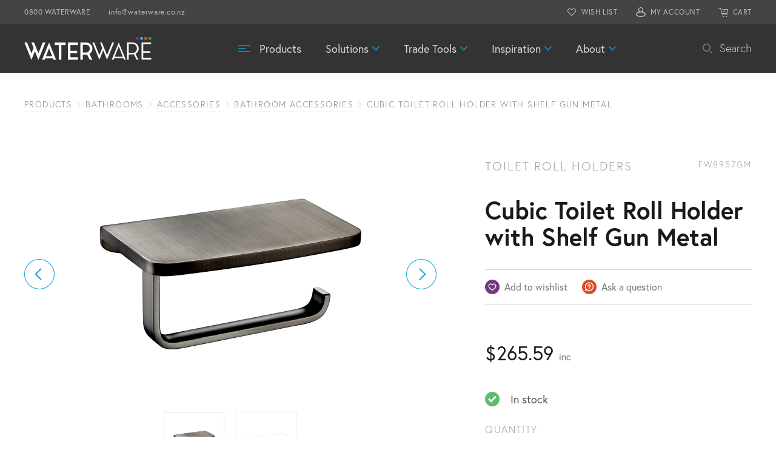

--- FILE ---
content_type: text/html; charset=UTF-8
request_url: https://www.waterware.co.nz/products/bathrooms/accessories/bathroom-accessories/fw8957gm/
body_size: 25469
content:
<!DOCTYPE html PUBLIC "-//W3C//DTD XHTML 1.0 Transitional//EN" "http://www.w3.org/TR/xhtml1/DTD/xhtml1-transitional.dtd">
<html xmlns="http://www.w3.org/1999/xhtml" lang="en" xml:lang="en">
	<head>

		<!-- General -->
		<title>Cubic Toilet Roll Holder with Shelf Gun Metal - Waterware</title>
<link crossorigin data-rocket-preconnect href="https://cdnjs.cloudflare.com" rel="preconnect">
<link crossorigin data-rocket-preconnect href="https://cdn.jsdelivr.net" rel="preconnect">
<link crossorigin data-rocket-preconnect href="https://p.typekit.net" rel="preconnect">
<link crossorigin data-rocket-preconnect href="https://scripts.clarity.ms" rel="preconnect">
<link crossorigin data-rocket-preconnect href="https://www.googletagmanager.com" rel="preconnect">
<link crossorigin data-rocket-preconnect href="https://www.clarity.ms" rel="preconnect">
<link crossorigin data-rocket-preconnect href="https://snap.licdn.com" rel="preconnect">
<link crossorigin data-rocket-preconnect href="https://connect.facebook.net" rel="preconnect">
<link crossorigin data-rocket-preconnect href="https://static.hotjar.com" rel="preconnect">
<link crossorigin data-rocket-preconnect href="https://www.gstatic.com" rel="preconnect">
<link crossorigin data-rocket-preconnect href="https://diffuser-cdn.app-us1.com" rel="preconnect">
<link crossorigin data-rocket-preconnect href="https://ajax.googleapis.com" rel="preconnect">
<link crossorigin data-rocket-preconnect href="https://www.google.com" rel="preconnect">
<link crossorigin data-rocket-preconnect href="https://prism.app-us1.com" rel="preconnect">
<link crossorigin data-rocket-preconnect href="https://googleads.g.doubleclick.net" rel="preconnect">
<link crossorigin data-rocket-preconnect href="https://pixel.archipro.co.nz" rel="preconnect"><link rel="preload" data-rocket-preload as="image" href="https://www.waterware.co.nz/wp-content/uploads/2022/09/FW8957GM.png" imagesrcset="https://www.waterware.co.nz/wp-content/uploads/2022/09/FW8957GM.png 1000w, https://www.waterware.co.nz/wp-content/uploads/2022/09/FW8957GM-300x225.png 300w, https://www.waterware.co.nz/wp-content/uploads/2022/09/FW8957GM-768x576.png 768w, https://www.waterware.co.nz/wp-content/uploads/2022/09/FW8957GM-200x150.png 200w, https://www.waterware.co.nz/wp-content/uploads/2022/09/FW8957GM-600x450.png 600w" imagesizes="(max-width: 1000px) 100vw, 1000px" fetchpriority="high">
		<meta charset="utf-8" />
		<meta name="viewport" content="width=device-width, maximum-scale=1, initial-scale=1">
		<meta http-equiv="X-UA-Compatible" content="IE=edge" />
		<meta name="facebook-domain-verification" content="zsszveqgc02wgye4i1chmuauwrsom9" />

		<link rel="preconnect" href="https://cdnjs.cloudflare.com" />
		<link rel="preconnect" href="https://cdn.jsdelivr.net" />
		<link rel="preconnect" href="https://secure.ewaypayments.com" />
		<link rel="preconnect" href="https://static.assets.eway.io" />
		<link rel="preconnect" href="https://www.google.com" />
		<link rel="preconnect" href="https://use.typekit.net" />

		<!-- CSS -->
		<link
			rel="stylesheet"
			href="https://cdnjs.cloudflare.com/ajax/libs/twitter-bootstrap/4.6.0/css/bootstrap-reboot.min.css"
			integrity="sha512-wV3xzHEw4kJUF4G0fyXSefKmUVhwwbOdZinJvOxmysxAXSZBl17porgPOcQBDBQTEwgGevxXGWAAQ/UPaSd0nw=="
			crossorigin="anonymous"
			rel="preload"
			as="style"
			onload="this.onload=null;this.rel='stylesheet'"
		/>
		<link
			rel="stylesheet"
			href="https://cdnjs.cloudflare.com/ajax/libs/Swiper/5.4.5/css/swiper.min.css"
			integrity="sha512-uCQmAoax6aJTxC03VlH0uCEtE0iLi83TW1Qh6VezEZ5Y17rTrIE+8irz4H4ehM7Fbfbm8rb30OkxVkuwhXxrRg=="
			crossorigin="anonymous"
			rel="preload"
			as="style"
			onload="this.onload=null;this.rel='stylesheet'"
		/>
		<link
			rel="stylesheet"
			href="https://cdnjs.cloudflare.com/ajax/libs/lity/2.4.1/lity.min.css"
			integrity="sha512-UiVP2uTd2EwFRqPM4IzVXuSFAzw+Vo84jxICHVbOA1VZFUyr4a6giD9O3uvGPFIuB2p3iTnfDVLnkdY7D/SJJQ=="
			crossorigin="anonymous"
			rel="preload"
			as="style"
			onload="this.onload=null;this.rel='stylesheet'"
		/>
		<link
			rel="stylesheet"
			href="https://cdn.jsdelivr.net/npm/vanillajs-datepicker@1.2.0/dist/css/datepicker.min.css"
			rel="preload"
			as="style"
			onload="this.onload=null;this.rel='stylesheet'"
		/>

		<link rel="stylesheet" href="https://p.typekit.net/p.css?s=1&k=bqk5lbd&ht=tk&f=15528.15529.15530.17251.17252.17253&a=92685299&app=typekit&e=css" rel="preload" as="style" onload="this.onload=null;this.rel='stylesheet'" />
<style>/*
 * The Typekit service used to deliver this font or fonts for use on websites
 * is provided by Adobe and is subject to these Terms of Use
 * http://www.adobe.com/products/eulas/tou_typekit. For font license
 * information, see the list below.
 *
 * europa:
 *   - http://typekit.com/eulas/00000000000000007735a081
 *   - http://typekit.com/eulas/00000000000000007735a082
 *   - http://typekit.com/eulas/00000000000000007735a08e
 *   - http://typekit.com/eulas/00000000000000007735a08a
 *   - http://typekit.com/eulas/00000000000000007735a08f
 *   - http://typekit.com/eulas/00000000000000007735a09e
 *
 * © 2009-2026 Adobe Systems Incorporated. All Rights Reserved.
 */
/*{"last_published":"2021-11-05 15:32:15 UTC"}*/



@font-face {
font-family:"europa";
src:url("https://use.typekit.net/af/ebcd51/00000000000000007735a081/30/l?primer=7cdcb44be4a7db8877ffa5c0007b8dd865b3bbc383831fe2ea177f62257a9191&fvd=n7&v=3") format("woff2"),url("https://use.typekit.net/af/ebcd51/00000000000000007735a081/30/d?primer=7cdcb44be4a7db8877ffa5c0007b8dd865b3bbc383831fe2ea177f62257a9191&fvd=n7&v=3") format("woff"),url("https://use.typekit.net/af/ebcd51/00000000000000007735a081/30/a?primer=7cdcb44be4a7db8877ffa5c0007b8dd865b3bbc383831fe2ea177f62257a9191&fvd=n7&v=3") format("opentype");
font-display:swap;font-style:normal;font-weight:700;font-stretch:normal;
}

@font-face {
font-family:"europa";
src:url("https://use.typekit.net/af/821a05/00000000000000007735a082/30/l?primer=7cdcb44be4a7db8877ffa5c0007b8dd865b3bbc383831fe2ea177f62257a9191&fvd=n3&v=3") format("woff2"),url("https://use.typekit.net/af/821a05/00000000000000007735a082/30/d?primer=7cdcb44be4a7db8877ffa5c0007b8dd865b3bbc383831fe2ea177f62257a9191&fvd=n3&v=3") format("woff"),url("https://use.typekit.net/af/821a05/00000000000000007735a082/30/a?primer=7cdcb44be4a7db8877ffa5c0007b8dd865b3bbc383831fe2ea177f62257a9191&fvd=n3&v=3") format("opentype");
font-display:swap;font-style:normal;font-weight:300;font-stretch:normal;
}

@font-face {
font-family:"europa";
src:url("https://use.typekit.net/af/1db03a/00000000000000007735a08e/30/l?primer=7cdcb44be4a7db8877ffa5c0007b8dd865b3bbc383831fe2ea177f62257a9191&fvd=n4&v=3") format("woff2"),url("https://use.typekit.net/af/1db03a/00000000000000007735a08e/30/d?primer=7cdcb44be4a7db8877ffa5c0007b8dd865b3bbc383831fe2ea177f62257a9191&fvd=n4&v=3") format("woff"),url("https://use.typekit.net/af/1db03a/00000000000000007735a08e/30/a?primer=7cdcb44be4a7db8877ffa5c0007b8dd865b3bbc383831fe2ea177f62257a9191&fvd=n4&v=3") format("opentype");
font-display:swap;font-style:normal;font-weight:400;font-stretch:normal;
}

@font-face {
font-family:"europa";
src:url("https://use.typekit.net/af/d08711/00000000000000007735a08a/30/l?primer=7cdcb44be4a7db8877ffa5c0007b8dd865b3bbc383831fe2ea177f62257a9191&fvd=i3&v=3") format("woff2"),url("https://use.typekit.net/af/d08711/00000000000000007735a08a/30/d?primer=7cdcb44be4a7db8877ffa5c0007b8dd865b3bbc383831fe2ea177f62257a9191&fvd=i3&v=3") format("woff"),url("https://use.typekit.net/af/d08711/00000000000000007735a08a/30/a?primer=7cdcb44be4a7db8877ffa5c0007b8dd865b3bbc383831fe2ea177f62257a9191&fvd=i3&v=3") format("opentype");
font-display:swap;font-style:italic;font-weight:300;font-stretch:normal;
}

@font-face {
font-family:"europa";
src:url("https://use.typekit.net/af/40cfbf/00000000000000007735a08f/30/l?primer=7cdcb44be4a7db8877ffa5c0007b8dd865b3bbc383831fe2ea177f62257a9191&fvd=i4&v=3") format("woff2"),url("https://use.typekit.net/af/40cfbf/00000000000000007735a08f/30/d?primer=7cdcb44be4a7db8877ffa5c0007b8dd865b3bbc383831fe2ea177f62257a9191&fvd=i4&v=3") format("woff"),url("https://use.typekit.net/af/40cfbf/00000000000000007735a08f/30/a?primer=7cdcb44be4a7db8877ffa5c0007b8dd865b3bbc383831fe2ea177f62257a9191&fvd=i4&v=3") format("opentype");
font-display:swap;font-style:italic;font-weight:400;font-stretch:normal;
}

@font-face {
font-family:"europa";
src:url("https://use.typekit.net/af/2a1b80/00000000000000007735a09e/30/l?primer=7cdcb44be4a7db8877ffa5c0007b8dd865b3bbc383831fe2ea177f62257a9191&fvd=i7&v=3") format("woff2"),url("https://use.typekit.net/af/2a1b80/00000000000000007735a09e/30/d?primer=7cdcb44be4a7db8877ffa5c0007b8dd865b3bbc383831fe2ea177f62257a9191&fvd=i7&v=3") format("woff"),url("https://use.typekit.net/af/2a1b80/00000000000000007735a09e/30/a?primer=7cdcb44be4a7db8877ffa5c0007b8dd865b3bbc383831fe2ea177f62257a9191&fvd=i7&v=3") format("opentype");
font-display:swap;font-style:italic;font-weight:700;font-stretch:normal;
}

.tk-europa { font-family: "europa",sans-serif; }
</style>		<link
			rel="stylesheet"
			href="https://www.waterware.co.nz/wp-content/themes/waterware/style.css?v=1739139127"
			rel="preload"
			as="style"
			onload="this.onload=null;this.rel='stylesheet'"
		/>
		<meta name='robots' content='index, follow, max-image-preview:large, max-snippet:-1, max-video-preview:-1' />

<!-- Google Tag Manager for WordPress by gtm4wp.com -->
<script data-cfasync="false" data-pagespeed-no-defer>
	var gtm4wp_datalayer_name = "dataLayer";
	var dataLayer = dataLayer || [];
	const gtm4wp_use_sku_instead = 1;
	const gtm4wp_currency = 'NZD';
	const gtm4wp_product_per_impression = 0;
	const gtm4wp_clear_ecommerce = false;
	const gtm4wp_datalayer_max_timeout = 2000;
</script>
<!-- End Google Tag Manager for WordPress by gtm4wp.com -->
	<!-- This site is optimized with the Yoast SEO plugin v26.6 - https://yoast.com/wordpress/plugins/seo/ -->
	<link rel="canonical" href="https://www.waterware.co.nz/products/bathrooms/accessories/bathroom-accessories/fw8957gm/" />
	<meta property="og:locale" content="en_US" />
	<meta property="og:type" content="article" />
	<meta property="og:title" content="Cubic Toilet Roll Holder with Shelf Gun Metal - Waterware" />
	<meta property="og:description" content="Wall mounted toilet roll holder with shelf finished in a gun metal finish. Domestic installation guarantee: 12 months parts and labour" />
	<meta property="og:url" content="https://www.waterware.co.nz/products/bathrooms/accessories/bathroom-accessories/fw8957gm/" />
	<meta property="og:site_name" content="Waterware" />
	<meta property="article:modified_time" content="2026-01-19T12:02:54+00:00" />
	<meta property="og:image" content="https://www.waterware.co.nz/wp-content/uploads/2022/09/FW8957GM.png" />
	<meta property="og:image:width" content="1000" />
	<meta property="og:image:height" content="750" />
	<meta property="og:image:type" content="image/png" />
	<meta name="twitter:card" content="summary_large_image" />
	<meta name="twitter:label1" content="Est. reading time" />
	<meta name="twitter:data1" content="1 minute" />
	<script type="application/ld+json" class="yoast-schema-graph">{"@context":"https://schema.org","@graph":[{"@type":"WebPage","@id":"https://www.waterware.co.nz/products/bathrooms/accessories/bathroom-accessories/fw8957gm/","url":"https://www.waterware.co.nz/products/bathrooms/accessories/bathroom-accessories/fw8957gm/","name":"Cubic Toilet Roll Holder with Shelf Gun Metal - Waterware","isPartOf":{"@id":"https://www.waterware.co.nz/#website"},"primaryImageOfPage":{"@id":"https://www.waterware.co.nz/products/bathrooms/accessories/bathroom-accessories/fw8957gm/#primaryimage"},"image":{"@id":"https://www.waterware.co.nz/products/bathrooms/accessories/bathroom-accessories/fw8957gm/#primaryimage"},"thumbnailUrl":"https://www.waterware.co.nz/wp-content/uploads/2022/09/FW8957GM.png","datePublished":"2021-04-07T13:27:01+00:00","dateModified":"2026-01-19T12:02:54+00:00","breadcrumb":{"@id":"https://www.waterware.co.nz/products/bathrooms/accessories/bathroom-accessories/fw8957gm/#breadcrumb"},"inLanguage":"en-NZ","potentialAction":[{"@type":"ReadAction","target":["https://www.waterware.co.nz/products/bathrooms/accessories/bathroom-accessories/fw8957gm/"]}]},{"@type":"ImageObject","inLanguage":"en-NZ","@id":"https://www.waterware.co.nz/products/bathrooms/accessories/bathroom-accessories/fw8957gm/#primaryimage","url":"https://www.waterware.co.nz/wp-content/uploads/2022/09/FW8957GM.png","contentUrl":"https://www.waterware.co.nz/wp-content/uploads/2022/09/FW8957GM.png","width":1000,"height":750,"caption":"Cubic Toilet Roll Holder with Shelf Gun Metal"},{"@type":"BreadcrumbList","@id":"https://www.waterware.co.nz/products/bathrooms/accessories/bathroom-accessories/fw8957gm/#breadcrumb","itemListElement":[{"@type":"ListItem","position":1,"name":"Home","item":"https://www.waterware.co.nz/"},{"@type":"ListItem","position":2,"name":"Products","item":"https://www.waterware.co.nz/products/"},{"@type":"ListItem","position":3,"name":"Cubic Toilet Roll Holder with Shelf Gun Metal"}]},{"@type":"WebSite","@id":"https://www.waterware.co.nz/#website","url":"https://www.waterware.co.nz/","name":"Waterware","description":"","publisher":{"@id":"https://www.waterware.co.nz/#organization"},"potentialAction":[{"@type":"SearchAction","target":{"@type":"EntryPoint","urlTemplate":"https://www.waterware.co.nz/?s={search_term_string}"},"query-input":{"@type":"PropertyValueSpecification","valueRequired":true,"valueName":"search_term_string"}}],"inLanguage":"en-NZ"},{"@type":"Organization","@id":"https://www.waterware.co.nz/#organization","name":"Waterware","url":"https://www.waterware.co.nz/","logo":{"@type":"ImageObject","inLanguage":"en-NZ","@id":"https://www.waterware.co.nz/#/schema/logo/image/","url":"https://www.waterware.co.nz/wp-content/uploads/2022/06/waterware-logo.png","contentUrl":"https://www.waterware.co.nz/wp-content/uploads/2022/06/waterware-logo.png","width":880,"height":224,"caption":"Waterware"},"image":{"@id":"https://www.waterware.co.nz/#/schema/logo/image/"}}]}</script>
	<!-- / Yoast SEO plugin. -->


<link rel='dns-prefetch' href='//www.google.com' />
<link rel='dns-prefetch' href='//ajax.googleapis.com' />
<link rel='dns-prefetch' href='//cdnjs.cloudflare.com' />
<link rel='dns-prefetch' href='//cdn.jsdelivr.net' />

<script type="text/javascript" id="wpp-js" src="https://www.waterware.co.nz/wp-content/plugins/wordpress-popular-posts/assets/js/wpp.min.js?ver=7.3.6" data-sampling="0" data-sampling-rate="100" data-api-url="https://www.waterware.co.nz/wp-json/wordpress-popular-posts" data-post-id="3601" data-token="61aa2ae643" data-lang="0" data-debug="0"></script>
<style id='wp-img-auto-sizes-contain-inline-css' type='text/css'>
img:is([sizes=auto i],[sizes^="auto," i]){contain-intrinsic-size:3000px 1500px}
/*# sourceURL=wp-img-auto-sizes-contain-inline-css */
</style>
<style id='wp-emoji-styles-inline-css' type='text/css'>

	img.wp-smiley, img.emoji {
		display: inline !important;
		border: none !important;
		box-shadow: none !important;
		height: 1em !important;
		width: 1em !important;
		margin: 0 0.07em !important;
		vertical-align: -0.1em !important;
		background: none !important;
		padding: 0 !important;
	}
/*# sourceURL=wp-emoji-styles-inline-css */
</style>
<style id='wp-block-library-inline-css' type='text/css'>
:root{--wp-block-synced-color:#7a00df;--wp-block-synced-color--rgb:122,0,223;--wp-bound-block-color:var(--wp-block-synced-color);--wp-editor-canvas-background:#ddd;--wp-admin-theme-color:#007cba;--wp-admin-theme-color--rgb:0,124,186;--wp-admin-theme-color-darker-10:#006ba1;--wp-admin-theme-color-darker-10--rgb:0,107,160.5;--wp-admin-theme-color-darker-20:#005a87;--wp-admin-theme-color-darker-20--rgb:0,90,135;--wp-admin-border-width-focus:2px}@media (min-resolution:192dpi){:root{--wp-admin-border-width-focus:1.5px}}.wp-element-button{cursor:pointer}:root .has-very-light-gray-background-color{background-color:#eee}:root .has-very-dark-gray-background-color{background-color:#313131}:root .has-very-light-gray-color{color:#eee}:root .has-very-dark-gray-color{color:#313131}:root .has-vivid-green-cyan-to-vivid-cyan-blue-gradient-background{background:linear-gradient(135deg,#00d084,#0693e3)}:root .has-purple-crush-gradient-background{background:linear-gradient(135deg,#34e2e4,#4721fb 50%,#ab1dfe)}:root .has-hazy-dawn-gradient-background{background:linear-gradient(135deg,#faaca8,#dad0ec)}:root .has-subdued-olive-gradient-background{background:linear-gradient(135deg,#fafae1,#67a671)}:root .has-atomic-cream-gradient-background{background:linear-gradient(135deg,#fdd79a,#004a59)}:root .has-nightshade-gradient-background{background:linear-gradient(135deg,#330968,#31cdcf)}:root .has-midnight-gradient-background{background:linear-gradient(135deg,#020381,#2874fc)}:root{--wp--preset--font-size--normal:16px;--wp--preset--font-size--huge:42px}.has-regular-font-size{font-size:1em}.has-larger-font-size{font-size:2.625em}.has-normal-font-size{font-size:var(--wp--preset--font-size--normal)}.has-huge-font-size{font-size:var(--wp--preset--font-size--huge)}.has-text-align-center{text-align:center}.has-text-align-left{text-align:left}.has-text-align-right{text-align:right}.has-fit-text{white-space:nowrap!important}#end-resizable-editor-section{display:none}.aligncenter{clear:both}.items-justified-left{justify-content:flex-start}.items-justified-center{justify-content:center}.items-justified-right{justify-content:flex-end}.items-justified-space-between{justify-content:space-between}.screen-reader-text{border:0;clip-path:inset(50%);height:1px;margin:-1px;overflow:hidden;padding:0;position:absolute;width:1px;word-wrap:normal!important}.screen-reader-text:focus{background-color:#ddd;clip-path:none;color:#444;display:block;font-size:1em;height:auto;left:5px;line-height:normal;padding:15px 23px 14px;text-decoration:none;top:5px;width:auto;z-index:100000}html :where(.has-border-color){border-style:solid}html :where([style*=border-top-color]){border-top-style:solid}html :where([style*=border-right-color]){border-right-style:solid}html :where([style*=border-bottom-color]){border-bottom-style:solid}html :where([style*=border-left-color]){border-left-style:solid}html :where([style*=border-width]){border-style:solid}html :where([style*=border-top-width]){border-top-style:solid}html :where([style*=border-right-width]){border-right-style:solid}html :where([style*=border-bottom-width]){border-bottom-style:solid}html :where([style*=border-left-width]){border-left-style:solid}html :where(img[class*=wp-image-]){height:auto;max-width:100%}:where(figure){margin:0 0 1em}html :where(.is-position-sticky){--wp-admin--admin-bar--position-offset:var(--wp-admin--admin-bar--height,0px)}@media screen and (max-width:600px){html :where(.is-position-sticky){--wp-admin--admin-bar--position-offset:0px}}

/*# sourceURL=wp-block-library-inline-css */
</style><link rel="preload" as="style" onload="this.onload=null;this.rel='stylesheet'" id='wc-blocks-style-css' href='https://www.waterware.co.nz/wp-content/plugins/woocommerce/assets/client/blocks/wc-blocks.css?ver=wc-10.4.3' type='text/css' media='all' />
<style id='global-styles-inline-css' type='text/css'>
:root{--wp--preset--aspect-ratio--square: 1;--wp--preset--aspect-ratio--4-3: 4/3;--wp--preset--aspect-ratio--3-4: 3/4;--wp--preset--aspect-ratio--3-2: 3/2;--wp--preset--aspect-ratio--2-3: 2/3;--wp--preset--aspect-ratio--16-9: 16/9;--wp--preset--aspect-ratio--9-16: 9/16;--wp--preset--color--black: #000000;--wp--preset--color--cyan-bluish-gray: #abb8c3;--wp--preset--color--white: #ffffff;--wp--preset--color--pale-pink: #f78da7;--wp--preset--color--vivid-red: #cf2e2e;--wp--preset--color--luminous-vivid-orange: #ff6900;--wp--preset--color--luminous-vivid-amber: #fcb900;--wp--preset--color--light-green-cyan: #7bdcb5;--wp--preset--color--vivid-green-cyan: #00d084;--wp--preset--color--pale-cyan-blue: #8ed1fc;--wp--preset--color--vivid-cyan-blue: #0693e3;--wp--preset--color--vivid-purple: #9b51e0;--wp--preset--gradient--vivid-cyan-blue-to-vivid-purple: linear-gradient(135deg,rgb(6,147,227) 0%,rgb(155,81,224) 100%);--wp--preset--gradient--light-green-cyan-to-vivid-green-cyan: linear-gradient(135deg,rgb(122,220,180) 0%,rgb(0,208,130) 100%);--wp--preset--gradient--luminous-vivid-amber-to-luminous-vivid-orange: linear-gradient(135deg,rgb(252,185,0) 0%,rgb(255,105,0) 100%);--wp--preset--gradient--luminous-vivid-orange-to-vivid-red: linear-gradient(135deg,rgb(255,105,0) 0%,rgb(207,46,46) 100%);--wp--preset--gradient--very-light-gray-to-cyan-bluish-gray: linear-gradient(135deg,rgb(238,238,238) 0%,rgb(169,184,195) 100%);--wp--preset--gradient--cool-to-warm-spectrum: linear-gradient(135deg,rgb(74,234,220) 0%,rgb(151,120,209) 20%,rgb(207,42,186) 40%,rgb(238,44,130) 60%,rgb(251,105,98) 80%,rgb(254,248,76) 100%);--wp--preset--gradient--blush-light-purple: linear-gradient(135deg,rgb(255,206,236) 0%,rgb(152,150,240) 100%);--wp--preset--gradient--blush-bordeaux: linear-gradient(135deg,rgb(254,205,165) 0%,rgb(254,45,45) 50%,rgb(107,0,62) 100%);--wp--preset--gradient--luminous-dusk: linear-gradient(135deg,rgb(255,203,112) 0%,rgb(199,81,192) 50%,rgb(65,88,208) 100%);--wp--preset--gradient--pale-ocean: linear-gradient(135deg,rgb(255,245,203) 0%,rgb(182,227,212) 50%,rgb(51,167,181) 100%);--wp--preset--gradient--electric-grass: linear-gradient(135deg,rgb(202,248,128) 0%,rgb(113,206,126) 100%);--wp--preset--gradient--midnight: linear-gradient(135deg,rgb(2,3,129) 0%,rgb(40,116,252) 100%);--wp--preset--font-size--small: 13px;--wp--preset--font-size--medium: 20px;--wp--preset--font-size--large: 36px;--wp--preset--font-size--x-large: 42px;--wp--preset--spacing--20: 0.44rem;--wp--preset--spacing--30: 0.67rem;--wp--preset--spacing--40: 1rem;--wp--preset--spacing--50: 1.5rem;--wp--preset--spacing--60: 2.25rem;--wp--preset--spacing--70: 3.38rem;--wp--preset--spacing--80: 5.06rem;--wp--preset--shadow--natural: 6px 6px 9px rgba(0, 0, 0, 0.2);--wp--preset--shadow--deep: 12px 12px 50px rgba(0, 0, 0, 0.4);--wp--preset--shadow--sharp: 6px 6px 0px rgba(0, 0, 0, 0.2);--wp--preset--shadow--outlined: 6px 6px 0px -3px rgb(255, 255, 255), 6px 6px rgb(0, 0, 0);--wp--preset--shadow--crisp: 6px 6px 0px rgb(0, 0, 0);}:where(.is-layout-flex){gap: 0.5em;}:where(.is-layout-grid){gap: 0.5em;}body .is-layout-flex{display: flex;}.is-layout-flex{flex-wrap: wrap;align-items: center;}.is-layout-flex > :is(*, div){margin: 0;}body .is-layout-grid{display: grid;}.is-layout-grid > :is(*, div){margin: 0;}:where(.wp-block-columns.is-layout-flex){gap: 2em;}:where(.wp-block-columns.is-layout-grid){gap: 2em;}:where(.wp-block-post-template.is-layout-flex){gap: 1.25em;}:where(.wp-block-post-template.is-layout-grid){gap: 1.25em;}.has-black-color{color: var(--wp--preset--color--black) !important;}.has-cyan-bluish-gray-color{color: var(--wp--preset--color--cyan-bluish-gray) !important;}.has-white-color{color: var(--wp--preset--color--white) !important;}.has-pale-pink-color{color: var(--wp--preset--color--pale-pink) !important;}.has-vivid-red-color{color: var(--wp--preset--color--vivid-red) !important;}.has-luminous-vivid-orange-color{color: var(--wp--preset--color--luminous-vivid-orange) !important;}.has-luminous-vivid-amber-color{color: var(--wp--preset--color--luminous-vivid-amber) !important;}.has-light-green-cyan-color{color: var(--wp--preset--color--light-green-cyan) !important;}.has-vivid-green-cyan-color{color: var(--wp--preset--color--vivid-green-cyan) !important;}.has-pale-cyan-blue-color{color: var(--wp--preset--color--pale-cyan-blue) !important;}.has-vivid-cyan-blue-color{color: var(--wp--preset--color--vivid-cyan-blue) !important;}.has-vivid-purple-color{color: var(--wp--preset--color--vivid-purple) !important;}.has-black-background-color{background-color: var(--wp--preset--color--black) !important;}.has-cyan-bluish-gray-background-color{background-color: var(--wp--preset--color--cyan-bluish-gray) !important;}.has-white-background-color{background-color: var(--wp--preset--color--white) !important;}.has-pale-pink-background-color{background-color: var(--wp--preset--color--pale-pink) !important;}.has-vivid-red-background-color{background-color: var(--wp--preset--color--vivid-red) !important;}.has-luminous-vivid-orange-background-color{background-color: var(--wp--preset--color--luminous-vivid-orange) !important;}.has-luminous-vivid-amber-background-color{background-color: var(--wp--preset--color--luminous-vivid-amber) !important;}.has-light-green-cyan-background-color{background-color: var(--wp--preset--color--light-green-cyan) !important;}.has-vivid-green-cyan-background-color{background-color: var(--wp--preset--color--vivid-green-cyan) !important;}.has-pale-cyan-blue-background-color{background-color: var(--wp--preset--color--pale-cyan-blue) !important;}.has-vivid-cyan-blue-background-color{background-color: var(--wp--preset--color--vivid-cyan-blue) !important;}.has-vivid-purple-background-color{background-color: var(--wp--preset--color--vivid-purple) !important;}.has-black-border-color{border-color: var(--wp--preset--color--black) !important;}.has-cyan-bluish-gray-border-color{border-color: var(--wp--preset--color--cyan-bluish-gray) !important;}.has-white-border-color{border-color: var(--wp--preset--color--white) !important;}.has-pale-pink-border-color{border-color: var(--wp--preset--color--pale-pink) !important;}.has-vivid-red-border-color{border-color: var(--wp--preset--color--vivid-red) !important;}.has-luminous-vivid-orange-border-color{border-color: var(--wp--preset--color--luminous-vivid-orange) !important;}.has-luminous-vivid-amber-border-color{border-color: var(--wp--preset--color--luminous-vivid-amber) !important;}.has-light-green-cyan-border-color{border-color: var(--wp--preset--color--light-green-cyan) !important;}.has-vivid-green-cyan-border-color{border-color: var(--wp--preset--color--vivid-green-cyan) !important;}.has-pale-cyan-blue-border-color{border-color: var(--wp--preset--color--pale-cyan-blue) !important;}.has-vivid-cyan-blue-border-color{border-color: var(--wp--preset--color--vivid-cyan-blue) !important;}.has-vivid-purple-border-color{border-color: var(--wp--preset--color--vivid-purple) !important;}.has-vivid-cyan-blue-to-vivid-purple-gradient-background{background: var(--wp--preset--gradient--vivid-cyan-blue-to-vivid-purple) !important;}.has-light-green-cyan-to-vivid-green-cyan-gradient-background{background: var(--wp--preset--gradient--light-green-cyan-to-vivid-green-cyan) !important;}.has-luminous-vivid-amber-to-luminous-vivid-orange-gradient-background{background: var(--wp--preset--gradient--luminous-vivid-amber-to-luminous-vivid-orange) !important;}.has-luminous-vivid-orange-to-vivid-red-gradient-background{background: var(--wp--preset--gradient--luminous-vivid-orange-to-vivid-red) !important;}.has-very-light-gray-to-cyan-bluish-gray-gradient-background{background: var(--wp--preset--gradient--very-light-gray-to-cyan-bluish-gray) !important;}.has-cool-to-warm-spectrum-gradient-background{background: var(--wp--preset--gradient--cool-to-warm-spectrum) !important;}.has-blush-light-purple-gradient-background{background: var(--wp--preset--gradient--blush-light-purple) !important;}.has-blush-bordeaux-gradient-background{background: var(--wp--preset--gradient--blush-bordeaux) !important;}.has-luminous-dusk-gradient-background{background: var(--wp--preset--gradient--luminous-dusk) !important;}.has-pale-ocean-gradient-background{background: var(--wp--preset--gradient--pale-ocean) !important;}.has-electric-grass-gradient-background{background: var(--wp--preset--gradient--electric-grass) !important;}.has-midnight-gradient-background{background: var(--wp--preset--gradient--midnight) !important;}.has-small-font-size{font-size: var(--wp--preset--font-size--small) !important;}.has-medium-font-size{font-size: var(--wp--preset--font-size--medium) !important;}.has-large-font-size{font-size: var(--wp--preset--font-size--large) !important;}.has-x-large-font-size{font-size: var(--wp--preset--font-size--x-large) !important;}
/*# sourceURL=global-styles-inline-css */
</style>

<style id='classic-theme-styles-inline-css' type='text/css'>
/*! This file is auto-generated */
.wp-block-button__link{color:#fff;background-color:#32373c;border-radius:9999px;box-shadow:none;text-decoration:none;padding:calc(.667em + 2px) calc(1.333em + 2px);font-size:1.125em}.wp-block-file__button{background:#32373c;color:#fff;text-decoration:none}
/*# sourceURL=/wp-includes/css/classic-themes.min.css */
</style>
<link rel="preload" as="style" onload="this.onload=null;this.rel='stylesheet'" id='jquery-ui-autocomplete-css' href='https://ajax.googleapis.com/ajax/libs/jqueryui/1.13.3/themes/smoothness/jquery-ui.css?ver=6.9' type='text/css' media='all' />
<link rel="preload" as="style" onload="this.onload=null;this.rel='stylesheet'" id='spnet_css-css' href='https://www.waterware.co.nz/wp-content/plugins/spnet/css/spnet.css?ver=250331-22455' type='text/css' media='all' />
<link rel="preload" as="style" onload="this.onload=null;this.rel='stylesheet'" id='woocommerce-layout-css' href='https://www.waterware.co.nz/wp-content/plugins/woocommerce/assets/css/woocommerce-layout.css?ver=10.4.3' type='text/css' media='all' />
<link rel="preload" as="style" onload="this.onload=null;this.rel='stylesheet'" id='woocommerce-smallscreen-css' href='https://www.waterware.co.nz/wp-content/plugins/woocommerce/assets/css/woocommerce-smallscreen.css?ver=10.4.3' type='text/css' media='only screen and (max-width: 768px)' />
<link rel="preload" as="style" onload="this.onload=null;this.rel='stylesheet'" id='woocommerce-general-css' href='https://www.waterware.co.nz/wp-content/plugins/woocommerce/assets/css/woocommerce.css?ver=10.4.3' type='text/css' media='all' />
<style id='woocommerce-inline-inline-css' type='text/css'>
.woocommerce form .form-row .required { visibility: visible; }
/*# sourceURL=woocommerce-inline-inline-css */
</style>
<link rel="preload" as="style" onload="this.onload=null;this.rel='stylesheet'" id='wordpress-popular-posts-css-css' href='https://www.waterware.co.nz/wp-content/plugins/wordpress-popular-posts/assets/css/wpp.css?ver=7.3.6' type='text/css' media='all' />
<link rel='stylesheet' id='cf7cf-style-css' href='https://www.waterware.co.nz/wp-content/plugins/cf7-conditional-fields/style.css?ver=2.6.7' type='text/css' media='all' />
<script type="text/javascript" src="https://ajax.googleapis.com/ajax/libs/jquery/3.5.1/jquery.min.js" id="jquery-js"></script>
<script type="text/javascript" src="https://www.waterware.co.nz/wp-content/plugins/recaptcha-woo/js/rcfwc.js?ver=1.0" id="rcfwc-js-js" defer="defer" data-wp-strategy="defer"></script>
<script type="text/javascript" src="https://www.google.com/recaptcha/api.js?hl=en_NZ" id="recaptcha-js" defer="defer" data-wp-strategy="defer"></script>
<script type="text/javascript" defer="defer" src="https://www.waterware.co.nz/wp-includes/js/jquery/ui/core.min.js?ver=1.13.3" id="jquery-ui-core-js"></script>
<script type="text/javascript" defer="defer" src="https://www.waterware.co.nz/wp-includes/js/jquery/ui/menu.min.js?ver=1.13.3" id="jquery-ui-menu-js"></script>
<script type="text/javascript" defer="defer" src="https://www.waterware.co.nz/wp-includes/js/dist/dom-ready.min.js?ver=f77871ff7694fffea381" id="wp-dom-ready-js"></script>
<script type="text/javascript" src="https://www.waterware.co.nz/wp-includes/js/dist/hooks.min.js?ver=dd5603f07f9220ed27f1" id="wp-hooks-js"></script>
<script type="text/javascript" src="https://www.waterware.co.nz/wp-includes/js/dist/i18n.min.js?ver=c26c3dc7bed366793375" id="wp-i18n-js"></script>
<script type="text/javascript" id="wp-i18n-js-after">
/* <![CDATA[ */
wp.i18n.setLocaleData( { 'text direction\u0004ltr': [ 'ltr' ] } );
//# sourceURL=wp-i18n-js-after
/* ]]> */
</script>
<script type="text/javascript" id="wp-a11y-js-translations">
/* <![CDATA[ */
( function( domain, translations ) {
	var localeData = translations.locale_data[ domain ] || translations.locale_data.messages;
	localeData[""].domain = domain;
	wp.i18n.setLocaleData( localeData, domain );
} )( "default", {"translation-revision-date":"2025-12-24 12:51:19+0000","generator":"GlotPress\/4.0.3","domain":"messages","locale_data":{"messages":{"":{"domain":"messages","plural-forms":"nplurals=2; plural=n != 1;","lang":"en_NZ"},"Notifications":["Notifications"]}},"comment":{"reference":"wp-includes\/js\/dist\/a11y.js"}} );
//# sourceURL=wp-a11y-js-translations
/* ]]> */
</script>
<script type="text/javascript" defer="defer" src="https://www.waterware.co.nz/wp-includes/js/dist/a11y.min.js?ver=cb460b4676c94bd228ed" id="wp-a11y-js"></script>
<script type="text/javascript" defer="defer" src="https://www.waterware.co.nz/wp-includes/js/jquery/ui/autocomplete.min.js?ver=1.13.3" id="jquery-ui-autocomplete-js"></script>
<script type="text/javascript" defer="defer" src="https://www.waterware.co.nz/wp-content/plugins/spnet/js/spnet.js?ver=250331-22455" id="spnet_js-js"></script>
<script type="text/javascript" src="https://www.waterware.co.nz/wp-content/plugins/woocommerce/assets/js/jquery-blockui/jquery.blockUI.min.js?ver=2.7.0-wc.10.4.3" id="wc-jquery-blockui-js" defer="defer" data-wp-strategy="defer"></script>
<script type="text/javascript" id="wc-add-to-cart-js-extra">
/* <![CDATA[ */
var wc_add_to_cart_params = {"ajax_url":"/wp-admin/admin-ajax.php","wc_ajax_url":"/?wc-ajax=%%endpoint%%","i18n_view_cart":"View cart","cart_url":"https://www.waterware.co.nz/cart/","is_cart":"","cart_redirect_after_add":"no"};
//# sourceURL=wc-add-to-cart-js-extra
/* ]]> */
</script>
<script type="text/javascript" src="https://www.waterware.co.nz/wp-content/plugins/woocommerce/assets/js/frontend/add-to-cart.min.js?ver=10.4.3" id="wc-add-to-cart-js" defer="defer" data-wp-strategy="defer"></script>
<script type="text/javascript" id="wc-single-product-js-extra">
/* <![CDATA[ */
var wc_single_product_params = {"i18n_required_rating_text":"Please select a rating","i18n_rating_options":["1 of 5 stars","2 of 5 stars","3 of 5 stars","4 of 5 stars","5 of 5 stars"],"i18n_product_gallery_trigger_text":"View full-screen image gallery","review_rating_required":"yes","flexslider":{"rtl":false,"animation":"slide","smoothHeight":true,"directionNav":false,"controlNav":"thumbnails","slideshow":false,"animationSpeed":500,"animationLoop":false,"allowOneSlide":false},"zoom_enabled":"","zoom_options":[],"photoswipe_enabled":"","photoswipe_options":{"shareEl":false,"closeOnScroll":false,"history":false,"hideAnimationDuration":0,"showAnimationDuration":0},"flexslider_enabled":""};
//# sourceURL=wc-single-product-js-extra
/* ]]> */
</script>
<script type="text/javascript" src="https://www.waterware.co.nz/wp-content/plugins/woocommerce/assets/js/frontend/single-product.min.js?ver=10.4.3" id="wc-single-product-js" defer="defer" data-wp-strategy="defer"></script>
<script type="text/javascript" src="https://www.waterware.co.nz/wp-content/plugins/woocommerce/assets/js/js-cookie/js.cookie.min.js?ver=2.1.4-wc.10.4.3" id="wc-js-cookie-js" defer="defer" data-wp-strategy="defer"></script>
<script type="text/javascript" id="woocommerce-js-extra">
/* <![CDATA[ */
var woocommerce_params = {"ajax_url":"/wp-admin/admin-ajax.php","wc_ajax_url":"/?wc-ajax=%%endpoint%%","i18n_password_show":"Show password","i18n_password_hide":"Hide password"};
//# sourceURL=woocommerce-js-extra
/* ]]> */
</script>
<script type="text/javascript" src="https://www.waterware.co.nz/wp-content/plugins/woocommerce/assets/js/frontend/woocommerce.min.js?ver=10.4.3" id="woocommerce-js" defer="defer" data-wp-strategy="defer"></script>
<link rel="https://api.w.org/" href="https://www.waterware.co.nz/wp-json/" /><link rel="alternate" title="JSON" type="application/json" href="https://www.waterware.co.nz/wp-json/wp/v2/product/3601" /><link rel='shortlink' href='https://www.waterware.co.nz/?p=3601' />

<!-- Google Tag Manager for WordPress by gtm4wp.com -->
<!-- GTM Container placement set to manual -->
<script data-cfasync="false" data-pagespeed-no-defer type="text/javascript">
	var dataLayer_content = {"visitorLoginState":"logged-out","visitorType":"visitor-logged-out","pagePostType":"product","pagePostType2":"single-product","pagePostAuthor":"spnet_rest_api","customerTotalOrders":0,"customerTotalOrderValue":0,"customerFirstName":"","customerLastName":"","customerBillingFirstName":"","customerBillingLastName":"","customerBillingCompany":"","customerBillingAddress1":"","customerBillingAddress2":"","customerBillingCity":"","customerBillingState":"","customerBillingPostcode":"","customerBillingCountry":"NZ","customerBillingEmail":"","customerBillingEmailHash":"","customerBillingPhone":"","customerShippingFirstName":"","customerShippingLastName":"","customerShippingCompany":"","customerShippingAddress1":"","customerShippingAddress2":"","customerShippingCity":"","customerShippingState":"","customerShippingPostcode":"","customerShippingCountry":"NZ","cartContent":{"totals":{"applied_coupons":[],"discount_total":0,"subtotal":0,"total":0},"items":[]},"productRatingCounts":[],"productAverageRating":0,"productReviewCount":0,"productType":"simple","productIsVariable":0,"user_type":"guest"};
	dataLayer.push( dataLayer_content );
</script>
<script data-cfasync="false" data-pagespeed-no-defer type="text/javascript">
(function(w,d,s,l,i){w[l]=w[l]||[];w[l].push({'gtm.start':
new Date().getTime(),event:'gtm.js'});var f=d.getElementsByTagName(s)[0],
j=d.createElement(s),dl=l!='dataLayer'?'&l='+l:'';j.async=true;j.src=
'//www.googletagmanager.com/gtm.js?id='+i+dl;f.parentNode.insertBefore(j,f);
})(window,document,'script','dataLayer','GTM-KVVX4DB');
</script>
<!-- End Google Tag Manager for WordPress by gtm4wp.com -->            <style id="wpp-loading-animation-styles">@-webkit-keyframes bgslide{from{background-position-x:0}to{background-position-x:-200%}}@keyframes bgslide{from{background-position-x:0}to{background-position-x:-200%}}.wpp-widget-block-placeholder,.wpp-shortcode-placeholder{margin:0 auto;width:60px;height:3px;background:#dd3737;background:linear-gradient(90deg,#dd3737 0%,#571313 10%,#dd3737 100%);background-size:200% auto;border-radius:3px;-webkit-animation:bgslide 1s infinite linear;animation:bgslide 1s infinite linear}</style>
            	<noscript><style>.woocommerce-product-gallery{ opacity: 1 !important; }</style></noscript>
	
	<script type="application/ld+json">
	{
      "@context": "https://schema.org/",
      "@type": "Product",
      "name": "Cubic Toilet Roll Holder with Shelf Gun Metal",
      "image": [
			"https://www.waterware.co.nz/wp-content/uploads/2021/06/FW8957GM-150x150.jpg"
       ],
      "description": "Wall mounted toilet roll holder with shelf finished in a gun metal finish. Domestic installation guarantee: 12 months parts and labour",
      "sku": "FW8957GM",
      "offers": {
        "@type": "Offer",
        "url": "https://www.waterware.co.nz/products/bathrooms/accessories/bathroom-accessories/fw8957gm/",
        "priceCurrency": "NZD",
        "price": "230.95",
        "itemCondition": "https://schema.org/NewCondition",
        "availability": "https://schema.org/InStock"
      }
    }
	</script>
	<link rel="icon" href="https://www.waterware.co.nz/wp-content/uploads/2021/06/cropped-favicon-196x196-1-32x32.png" sizes="32x32" />
<link rel="icon" href="https://www.waterware.co.nz/wp-content/uploads/2021/06/cropped-favicon-196x196-1-192x192.png" sizes="192x192" />
<link rel="apple-touch-icon" href="https://www.waterware.co.nz/wp-content/uploads/2021/06/cropped-favicon-196x196-1-180x180.png" />
<meta name="msapplication-TileImage" content="https://www.waterware.co.nz/wp-content/uploads/2021/06/cropped-favicon-196x196-1-270x270.png" />
	<link rel="preload" as="style" onload="this.onload=null;this.rel='stylesheet'" id='contact-form-7-css' href='https://www.waterware.co.nz/wp-content/plugins/contact-form-7/includes/css/styles.css?ver=6.1.4' type='text/css' media='all' />
<meta name="generator" content="WP Rocket 3.19.4" data-wpr-features="wpr_preconnect_external_domains wpr_oci wpr_image_dimensions wpr_desktop" /></head>
	<body>
		
<!-- GTM Container placement set to manual -->
<!-- Google Tag Manager (noscript) -->
				<noscript><iframe src="https://www.googletagmanager.com/ns.html?id=GTM-KVVX4DB" height="0" width="0" style="display:none;visibility:hidden" aria-hidden="true"></iframe></noscript>
<!-- End Google Tag Manager (noscript) -->		<section  class="topbar">
			<div  class="wrapper">
				<div  class="container">
					<div class="topbar__main">
						<div class="topbar-main-grid">
							<div class="topbar__nav">
								<div class="topbar-nav-item">
									<a class="cb-topbar-link" href="tel:0800928379273">0800 WATERWARE</a>
								</div>
								<div class="topbar-nav-item">
									<a class="cb-topbar-link" href="mailto:info@waterware.co.nz">info@waterware.co.nz</a>
								</div>
							</div>
							<div class="topbar__nav">
								<div class="topbar-nav-item">
									
									
									<a class="cb-topbar-link link-icon icon-wishlist" href="/wish-list/">WISH LIST</a>
								</div>
								<div class="topbar-nav-item">
									<a class="cb-topbar-link link-icon icon-account" href="/my-account/">MY ACCOUNT</a>
								</div>
								<div class="topbar-nav-item">
																																													<a class="cb-topbar-link link-icon icon-cart" href="/cart/">CART</a>

																	</div>
							</div>
						</div>
					</div>
				</div>
			</div>
		</section>

		<header  class="header">
			<div  class="wrapper">
				<div  class="container">
					<div class="header__main">
						<div class="header-main-grid">
							<div class="header__logo">
								<a class="logo-waterware" href="/">
									<img width="420" height="80" src="https://www.waterware.co.nz/wp-content/themes/waterware/assets/static/img/logos/waterware.png" role="img" />
								</a>
							</div>

							
							<div class="header__nav">
								<nav class="nav">
									<div class="nav-item hasMenu">
										<a class="nav-link nav-link-menu" href="#">Products</a>
										<div class="nav-menu">
											<div class="container">
												<div class="nav-menu-grid">
													
													<div class="nav-menu-sidebar">
																																																										
															<div class="nav-menu-sidebar-item">
																<a class="nav-menu-sidebar-link active" href="#" data-id="1">Bathrooms</a>
															</div>
																																												
															<div class="nav-menu-sidebar-item">
																<a class="nav-menu-sidebar-link" href="#" data-id="2">Kitchen</a>
															</div>
																																												
															<div class="nav-menu-sidebar-item">
																<a class="nav-menu-sidebar-link" href="#" data-id="3">Heating &amp; Cooling</a>
															</div>
																																												
															<div class="nav-menu-sidebar-item">
																<a class="nav-menu-sidebar-link" href="#" data-id="4">Plumbing</a>
															</div>
																																												
															<div class="nav-menu-sidebar-item">
																<a class="nav-menu-sidebar-link" href="#" data-id="5">Commercial</a>
															</div>
																																												
															<div class="nav-menu-sidebar-item">
																<a class="nav-menu-sidebar-link" href="#" data-id="6">Clearance</a>
															</div>
																											</div>

													
													<div class="nav-menu-card">

														
														
																																												
															
															<div class="nav-menu-card-block active" data-id="1">

																
																<div class="nav-menu-header">
																	<div class="nav-menu-browse">
																		<div class="nav-menu-browse-grid">
																			<div class="nav-menu-browse-item">
																				<div class="nav-menu-browse-title">Browse by</div>
																			</div>

																			
																			<div class="nav-menu-browse-item">
																				<a class="nav-menu-browse-link active" href="#" data-id="1">Category</a>
																			</div>

																																																																																	
																					<div class="nav-menu-browse-item">
																						<a class="nav-menu-browse-link" href="#" data-id="2">Colour</a>
																					</div>
																				
																																																									</div>
																	</div>

																	<div class="nav-menu-close">
																		<div class="cb-close-btn">Close</div>
																	</div>
																</div>

																
																
																<div class="nav-menu-content">
																	<div class="nav-menu-content-grid">
																		<div class="nav-menu-content-main">
																																						<div class="nav-menu-content-block active" data-id="1">
																				<div class="nav-menu-subnav">
																					<div class="nav-menu-subnav-grid">
																																													<div class="nav-menu-subnav-col">

																								<div class="nav-menu-subnav-header">
																																																		<a class="nav-menu-subnav-link" href="https://www.waterware.co.nz/products/bathrooms/commercial-bathroomware/">Commercial Bathroomware</a>
																								</div>

																								<div class="nav-menu-subnav-content">
																									
																										<div class="nav-menu-subnav-item">
																																																						<a class="nav-menu-subnav-link" href="https://www.waterware.co.nz/products/bathrooms/commercial-bathroomware/civic-commercial-bathroomware/">Civic Tapware</a>
																										</div>
																									
																										<div class="nav-menu-subnav-item">
																																																						<a class="nav-menu-subnav-link" href="https://www.waterware.co.nz/products/bathrooms/commercial-bathroomware/pioneer/">Pioneer Tapware</a>
																										</div>
																									
																										<div class="nav-menu-subnav-item">
																																																						<a class="nav-menu-subnav-link" href="https://www.waterware.co.nz/products/bathrooms/commercial-bathroomware/project/">Pioneer Forge Tapware</a>
																										</div>
																									
																										<div class="nav-menu-subnav-item">
																																																						<a class="nav-menu-subnav-link" href="https://www.waterware.co.nz/products/bathrooms/commercial-bathroomware/metro-accessories/">Metro Accessories</a>
																										</div>
																									
																										<div class="nav-menu-subnav-item">
																																																						<a class="nav-menu-subnav-link" href="https://www.waterware.co.nz/products/bathrooms/commercial-bathroomware/gentec/">Gentec Technical Tapware &amp; Sanitaryware</a>
																										</div>
																																																	</div>
																							</div>
																																													<div class="nav-menu-subnav-col">

																								<div class="nav-menu-subnav-header">
																																																		<a class="nav-menu-subnav-link" href="https://www.waterware.co.nz/products/bathrooms/bathroomware/">Bathroomware</a>
																								</div>

																								<div class="nav-menu-subnav-content">
																									
																										<div class="nav-menu-subnav-item">
																																																						<a class="nav-menu-subnav-link" href="https://www.waterware.co.nz/products/bathrooms/bathroomware/toilets/">Toilets</a>
																										</div>
																									
																										<div class="nav-menu-subnav-item">
																																																						<a class="nav-menu-subnav-link" href="https://www.waterware.co.nz/products/bathrooms/bathroomware/baths/">Baths</a>
																										</div>
																									
																										<div class="nav-menu-subnav-item">
																																																						<a class="nav-menu-subnav-link" href="https://www.waterware.co.nz/products/bathrooms/bathroomware/basins-tops/">Basins &amp; Tops</a>
																										</div>
																									
																										<div class="nav-menu-subnav-item">
																																																						<a class="nav-menu-subnav-link" href="https://www.waterware.co.nz/products/bathrooms/bathroomware/mirrors/">Mirrors</a>
																										</div>
																									
																										<div class="nav-menu-subnav-item">
																																																						<a class="nav-menu-subnav-link" href="https://www.waterware.co.nz/products/bathrooms/bathroomware/vanities/">Vanities</a>
																										</div>
																																																	</div>
																							</div>
																																													<div class="nav-menu-subnav-col">

																								<div class="nav-menu-subnav-header">
																																																		<a class="nav-menu-subnav-link" href="https://www.waterware.co.nz/products/bathrooms/accessories/">Accessories</a>
																								</div>

																								<div class="nav-menu-subnav-content">
																									
																										<div class="nav-menu-subnav-item">
																																																						<a class="nav-menu-subnav-link" href="https://www.waterware.co.nz/products/bathrooms/accessories/bathroom-accessories/">Bathroom Accessories</a>
																										</div>
																									
																										<div class="nav-menu-subnav-item">
																																																						<a class="nav-menu-subnav-link" href="https://www.waterware.co.nz/products/bathrooms/accessories/bottle-traps-wastes/">Bottle Traps &amp; Wastes</a>
																										</div>
																									
																										<div class="nav-menu-subnav-item">
																																																						<a class="nav-menu-subnav-link" href="https://www.waterware.co.nz/products/bathrooms/accessories/heated-towel-rails/">Heated Towel Rails</a>
																										</div>
																									
																										<div class="nav-menu-subnav-item">
																																																						<a class="nav-menu-subnav-link" href="https://www.waterware.co.nz/products/bathrooms/accessories/shower-accessories/">Shower Accessories</a>
																										</div>
																									
																										<div class="nav-menu-subnav-item">
																																																						<a class="nav-menu-subnav-link" href="https://www.waterware.co.nz/products/bathrooms/accessories/lighting/">Lighting</a>
																										</div>
																									
																										<div class="nav-menu-subnav-item">
																																																						<a class="nav-menu-subnav-link" href="https://www.waterware.co.nz/products/bathrooms/accessories/cleaning/">Cleaning</a>
																										</div>
																																																	</div>
																							</div>
																																											</div>
																				</div>
																			</div>

																			
																																																																																	
																					
																					<div class="nav-menu-content-block" data-id="2">
																						<div class="nav-menu-tiles">
																							<div class="nav-menu-tiles-grid">

																																																	
																																																																																																								
																										<div class="nav-menu-tiles-item">
																											<a class="nav-menu-tiles-anchor" href="https://www.waterware.co.nz/products/bathrooms/?filter_colour=aged-iron">
																												<div class="nav-menu-tiles-thumbnail">
																																																																																									
																														<img width="180" height="180" src="https://www.waterware.co.nz/wp-content/uploads/2021/06/Aged_Iron.jpg" alt="" role="img" loading="lazy" />

																																																																																							</div>

																												<div class="nav-menu-tiles-caption">Aged Iron</div>
																											</a>
																										</div>
																									
																																																																																																								
																										<div class="nav-menu-tiles-item">
																											<a class="nav-menu-tiles-anchor" href="https://www.waterware.co.nz/products/bathrooms/?filter_colour=black">
																												<div class="nav-menu-tiles-thumbnail">
																																																																																									
																														<img width="180" height="180" src="https://www.waterware.co.nz/wp-content/uploads/2021/06/Black.jpg" alt="" role="img" loading="lazy" />

																																																																																							</div>

																												<div class="nav-menu-tiles-caption">Black</div>
																											</a>
																										</div>
																									
																																																																																																								
																										<div class="nav-menu-tiles-item">
																											<a class="nav-menu-tiles-anchor" href="https://www.waterware.co.nz/products/bathrooms/?filter_colour=brushed-copper">
																												<div class="nav-menu-tiles-thumbnail">
																																																																																									
																														<img width="180" height="180" src="https://www.waterware.co.nz/wp-content/uploads/2021/06/Brushed_Copper.jpg" alt="" role="img" loading="lazy" />

																																																																																							</div>

																												<div class="nav-menu-tiles-caption">Brushed Copper</div>
																											</a>
																										</div>
																									
																																																																																																								
																										<div class="nav-menu-tiles-item">
																											<a class="nav-menu-tiles-anchor" href="https://www.waterware.co.nz/products/bathrooms/?filter_colour=brushed-gold">
																												<div class="nav-menu-tiles-thumbnail">
																																																																																									
																														<img width="180" height="180" src="https://www.waterware.co.nz/wp-content/uploads/2021/06/Brushed_Gold.jpg" alt="" role="img" loading="lazy" />

																																																																																							</div>

																												<div class="nav-menu-tiles-caption">Brushed Gold</div>
																											</a>
																										</div>
																									
																																																																																																								
																										<div class="nav-menu-tiles-item">
																											<a class="nav-menu-tiles-anchor" href="https://www.waterware.co.nz/products/bathrooms/?filter_colour=brushed-stainless">
																												<div class="nav-menu-tiles-thumbnail">
																																																																																									
																														<img width="180" height="180" src="https://www.waterware.co.nz/wp-content/uploads/2024/08/Brushed_Stainless.png" alt="" role="img" loading="lazy" />

																																																																																							</div>

																												<div class="nav-menu-tiles-caption">Brushed Stainless</div>
																											</a>
																										</div>
																									
																																																																																																								
																										<div class="nav-menu-tiles-item">
																											<a class="nav-menu-tiles-anchor" href="https://www.waterware.co.nz/products/bathrooms/?filter_colour=brushed-nickel">
																												<div class="nav-menu-tiles-thumbnail">
																																																																																									
																														<img width="180" height="180" src="https://www.waterware.co.nz/wp-content/uploads/2021/06/Brushed_Stainless.jpg" alt="" role="img" loading="lazy" />

																																																																																							</div>

																												<div class="nav-menu-tiles-caption">Brushed Nickel</div>
																											</a>
																										</div>
																									
																																																																																																								
																										<div class="nav-menu-tiles-item">
																											<a class="nav-menu-tiles-anchor" href="https://www.waterware.co.nz/products/bathrooms/?filter_colour=chrome">
																												<div class="nav-menu-tiles-thumbnail">
																																																																																									
																														<img width="180" height="180" src="https://www.waterware.co.nz/wp-content/uploads/2021/06/Chrome.jpg" alt="" role="img" loading="lazy" />

																																																																																							</div>

																												<div class="nav-menu-tiles-caption">Chrome</div>
																											</a>
																										</div>
																									
																																																																																																								
																										<div class="nav-menu-tiles-item">
																											<a class="nav-menu-tiles-anchor" href="https://www.waterware.co.nz/products/bathrooms/?filter_colour=gun-metal">
																												<div class="nav-menu-tiles-thumbnail">
																																																																																									
																														<img width="180" height="180" src="https://www.waterware.co.nz/wp-content/uploads/2021/06/Gun_Metal.jpg" alt="" role="img" loading="lazy" />

																																																																																							</div>

																												<div class="nav-menu-tiles-caption">Gun Metal</div>
																											</a>
																										</div>
																									
																																																																																																								
																										<div class="nav-menu-tiles-item">
																											<a class="nav-menu-tiles-anchor" href="https://www.waterware.co.nz/products/bathrooms/?filter_colour=oil-rubbed-bronze">
																												<div class="nav-menu-tiles-thumbnail">
																																																																																									
																														<img width="180" height="180" src="https://www.waterware.co.nz/wp-content/uploads/2021/06/Orb.jpg" alt="" role="img" loading="lazy" />

																																																																																							</div>

																												<div class="nav-menu-tiles-caption">Oil Rubbed Bronze</div>
																											</a>
																										</div>
																									
																																																																																																								
																										<div class="nav-menu-tiles-item">
																											<a class="nav-menu-tiles-anchor" href="https://www.waterware.co.nz/products/bathrooms/?filter_colour=white">
																												<div class="nav-menu-tiles-thumbnail">
																																																																																									
																														<img width="180" height="180" src="https://www.waterware.co.nz/wp-content/uploads/2021/06/180x180_-White.jpg" alt="" role="img" loading="lazy" />

																																																																																							</div>

																												<div class="nav-menu-tiles-caption">White</div>
																											</a>
																										</div>
																									
																																																																																																								
																										<div class="nav-menu-tiles-item">
																											<a class="nav-menu-tiles-anchor" href="https://www.waterware.co.nz/products/bathrooms/?filter_colour=marble">
																												<div class="nav-menu-tiles-thumbnail">
																																																																																									
																														<img width="180" height="180" src="https://www.waterware.co.nz/wp-content/uploads/2021/06/180x180_-marble.jpg" alt="" role="img" loading="lazy" />

																																																																																							</div>

																												<div class="nav-menu-tiles-caption">Marble</div>
																											</a>
																										</div>
																									
																																																																																																								
																										<div class="nav-menu-tiles-item">
																											<a class="nav-menu-tiles-anchor" href="https://www.waterware.co.nz/products/bathrooms/?filter_colour=quartz">
																												<div class="nav-menu-tiles-thumbnail">
																																																																																									
																														<img width="180" height="180" src="https://www.waterware.co.nz/wp-content/uploads/2021/06/180x180_-Quartz.jpg" alt="" role="img" loading="lazy" />

																																																																																							</div>

																												<div class="nav-menu-tiles-caption">Quartz</div>
																											</a>
																										</div>
																									
																																																																																																								
																										<div class="nav-menu-tiles-item">
																											<a class="nav-menu-tiles-anchor" href="https://www.waterware.co.nz/products/bathrooms/?filter_colour=wood-grain">
																												<div class="nav-menu-tiles-thumbnail">
																																																																																									
																														<img width="180" height="180" src="https://www.waterware.co.nz/wp-content/uploads/2021/06/180x180_-Woodgrain.jpg" alt="" role="img" loading="lazy" />

																																																																																							</div>

																												<div class="nav-menu-tiles-caption">Wood Grain</div>
																											</a>
																										</div>
																									
																																																																																																								
																										<div class="nav-menu-tiles-item">
																											<a class="nav-menu-tiles-anchor" href="https://www.waterware.co.nz/products/bathrooms/?filter_colour=concrete">
																												<div class="nav-menu-tiles-thumbnail">
																																																																																									
																														<img width="180" height="180" src="https://www.waterware.co.nz/wp-content/uploads/2021/09/180x180_-dials-e1634862202239.jpg" alt="" role="img" loading="lazy" />

																																																																																							</div>

																												<div class="nav-menu-tiles-caption">Concrete</div>
																											</a>
																										</div>
																									
																																																																								</div>
																						</div>
																					</div>

																																																																														
																		</div>
																	</div>
																</div>

																															</div>

																																												
															
															<div class="nav-menu-card-block" data-id="2">

																
																<div class="nav-menu-header">
																	<div class="nav-menu-browse">
																		<div class="nav-menu-browse-grid">
																			<div class="nav-menu-browse-item">
																				<div class="nav-menu-browse-title">Browse by</div>
																			</div>

																			
																			<div class="nav-menu-browse-item">
																				<a class="nav-menu-browse-link active" href="#" data-id="1">Category</a>
																			</div>

																																					</div>
																	</div>

																	<div class="nav-menu-close">
																		<div class="cb-close-btn">Close</div>
																	</div>
																</div>

																
																
																<div class="nav-menu-content">
																	<div class="nav-menu-content-grid">
																		<div class="nav-menu-content-main">
																																						<div class="nav-menu-content-block active" data-id="1">
																				<div class="nav-menu-subnav">
																					<div class="nav-menu-subnav-grid">
																																													<div class="nav-menu-subnav-col">

																								<div class="nav-menu-subnav-header">
																																																		<a class="nav-menu-subnav-link" href="https://www.waterware.co.nz/products/kitchen-2/kitchen-mixers/">Kitchen Mixers</a>
																								</div>

																								<div class="nav-menu-subnav-content">
																									
																										<div class="nav-menu-subnav-item">
																																																						<a class="nav-menu-subnav-link" href="https://www.waterware.co.nz/products/kitchen-2/kitchen-mixers/gooseneck/">Gooseneck</a>
																										</div>
																									
																										<div class="nav-menu-subnav-item">
																																																						<a class="nav-menu-subnav-link" href="https://www.waterware.co.nz/products/kitchen-2/kitchen-mixers/extractable-gooseneck/">Extractable Gooseneck</a>
																										</div>
																									
																										<div class="nav-menu-subnav-item">
																																																						<a class="nav-menu-subnav-link" href="https://www.waterware.co.nz/products/kitchen-2/kitchen-mixers/straight-neck/">Straight Neck</a>
																										</div>
																																																	</div>
																							</div>
																																													<div class="nav-menu-subnav-col">

																								<div class="nav-menu-subnav-header">
																																																		<a class="nav-menu-subnav-link" href="https://www.waterware.co.nz/products/kitchen-2/kitchen-sinks/">Kitchen Sinks</a>
																								</div>

																								<div class="nav-menu-subnav-content">
																									
																										<div class="nav-menu-subnav-item">
																																																						<a class="nav-menu-subnav-link" href="https://www.waterware.co.nz/products/kitchen-2/kitchen-sinks/single-basin/">Single Basin</a>
																										</div>
																									
																										<div class="nav-menu-subnav-item">
																																																						<a class="nav-menu-subnav-link" href="https://www.waterware.co.nz/products/kitchen-2/kitchen-sinks/dual-basin/">Dual Basin</a>
																										</div>
																																																	</div>
																							</div>
																																													<div class="nav-menu-subnav-col">

																								<div class="nav-menu-subnav-header">
																																																		<a class="nav-menu-subnav-link" href="https://www.waterware.co.nz/products/kitchen-2/kitchen-accessories/">Kitchen Accessories</a>
																								</div>

																								<div class="nav-menu-subnav-content">
																									
																										<div class="nav-menu-subnav-item">
																																																						<a class="nav-menu-subnav-link" href="https://www.waterware.co.nz/products/kitchen-2/kitchen-accessories/air-switches/">Air Switches</a>
																										</div>
																									
																										<div class="nav-menu-subnav-item">
																																																						<a class="nav-menu-subnav-link" href="https://www.waterware.co.nz/products/kitchen-2/kitchen-accessories/hot-mats/">Hot Mats</a>
																										</div>
																									
																										<div class="nav-menu-subnav-item">
																																																						<a class="nav-menu-subnav-link" href="https://www.waterware.co.nz/products/kitchen-2/kitchen-accessories/soap-dispensers/">Soap Dispensers</a>
																										</div>
																																																	</div>
																							</div>
																																											</div>
																				</div>
																			</div>

																			
																																					
																		</div>
																	</div>
																</div>

																															</div>

																																												
															
															<div class="nav-menu-card-block" data-id="3">

																
																<div class="nav-menu-header">
																	<div class="nav-menu-browse">
																		<div class="nav-menu-browse-grid">
																			<div class="nav-menu-browse-item">
																				<div class="nav-menu-browse-title">Browse by</div>
																			</div>

																			
																			<div class="nav-menu-browse-item">
																				<a class="nav-menu-browse-link active" href="#" data-id="1">Category</a>
																			</div>

																																																																																	
																					<div class="nav-menu-browse-item">
																						<a class="nav-menu-browse-link" href="#" data-id="2">Brand</a>
																					</div>
																				
																																																									</div>
																	</div>

																	<div class="nav-menu-close">
																		<div class="cb-close-btn">Close</div>
																	</div>
																</div>

																
																
																<div class="nav-menu-content">
																	<div class="nav-menu-content-grid">
																		<div class="nav-menu-content-main">
																																						<div class="nav-menu-content-block active" data-id="1">
																				<div class="nav-menu-subnav">
																					<div class="nav-menu-subnav-grid">
																																													<div class="nav-menu-subnav-col">

																								<div class="nav-menu-subnav-header">
																																																		<a class="nav-menu-subnav-link" href="https://www.waterware.co.nz/products/heating-cooling/boilers-heatpumps/">Boilers &amp; Heatpumps</a>
																								</div>

																								<div class="nav-menu-subnav-content">
																									
																										<div class="nav-menu-subnav-item">
																																																						<a class="nav-menu-subnav-link" href="https://www.waterware.co.nz/products/heating-cooling/boilers-heatpumps/heat-pumps/">Heat Pumps</a>
																										</div>
																									
																										<div class="nav-menu-subnav-item">
																																																						<a class="nav-menu-subnav-link" href="https://www.waterware.co.nz/products/heating-cooling/boilers-heatpumps/gas-boilers/">Gas Boilers</a>
																										</div>
																									
																										<div class="nav-menu-subnav-item">
																																																						<a class="nav-menu-subnav-link" href="https://www.waterware.co.nz/products/heating-cooling/boilers-heatpumps/diesel-boilers/">Diesel Boilers</a>
																										</div>
																									
																										<div class="nav-menu-subnav-item">
																																																						<a class="nav-menu-subnav-link" href="https://www.waterware.co.nz/products/heating-cooling/boilers-heatpumps/electric-boilers/">Electric Boilers</a>
																										</div>
																																																	</div>
																							</div>
																																													<div class="nav-menu-subnav-col">

																								<div class="nav-menu-subnav-header">
																																																		<a class="nav-menu-subnav-link" href="https://www.waterware.co.nz/products/heating-cooling/heating-components/">Heating Components</a>
																								</div>

																								<div class="nav-menu-subnav-content">
																									
																										<div class="nav-menu-subnav-item">
																																																						<a class="nav-menu-subnav-link" href="https://www.waterware.co.nz/products/heating-cooling/heating-components/system-control/">System Control</a>
																										</div>
																									
																										<div class="nav-menu-subnav-item">
																																																						<a class="nav-menu-subnav-link" href="https://www.waterware.co.nz/products/heating-cooling/heating-components/system-components/">System Components</a>
																										</div>
																									
																										<div class="nav-menu-subnav-item">
																																																						<a class="nav-menu-subnav-link" href="https://www.waterware.co.nz/products/heating-cooling/heating-components/system-treatment/">System Treatment</a>
																										</div>
																									
																										<div class="nav-menu-subnav-item">
																																																						<a class="nav-menu-subnav-link" href="https://www.waterware.co.nz/products/heating-cooling/heating-components/pumps/">Pumps</a>
																										</div>
																																																	</div>
																							</div>
																																													<div class="nav-menu-subnav-col">

																								<div class="nav-menu-subnav-header">
																																																		<a class="nav-menu-subnav-link" href="https://www.waterware.co.nz/products/heating-cooling/radiant-heating-cooling/">Underfloor, Radiators &amp; Active Ceiling</a>
																								</div>

																								<div class="nav-menu-subnav-content">
																									
																										<div class="nav-menu-subnav-item">
																																																						<a class="nav-menu-subnav-link" href="https://www.waterware.co.nz/products/heating-cooling/radiant-heating-cooling/active-ceiling/">Active Ceiling</a>
																										</div>
																									
																										<div class="nav-menu-subnav-item">
																																																						<a class="nav-menu-subnav-link" href="https://www.waterware.co.nz/products/heating-cooling/radiant-heating-cooling/underfloor/">Underfloor</a>
																										</div>
																									
																										<div class="nav-menu-subnav-item">
																																																						<a class="nav-menu-subnav-link" href="https://www.waterware.co.nz/products/heating-cooling/radiant-heating-cooling/radiators-underfloor-radiators-active-ceiling/">Radiators</a>
																										</div>
																									
																										<div class="nav-menu-subnav-item">
																																																						<a class="nav-menu-subnav-link" href="https://www.waterware.co.nz/products/heating-cooling/radiant-heating-cooling/radiator-valves/">Radiator Valves</a>
																										</div>
																									
																										<div class="nav-menu-subnav-item">
																																																						<a class="nav-menu-subnav-link" href="https://www.waterware.co.nz/products/heating-cooling/radiant-heating-cooling/towel-rails/">Towel Rails</a>
																										</div>
																									
																										<div class="nav-menu-subnav-item">
																																																						<a class="nav-menu-subnav-link" href="https://www.waterware.co.nz/products/heating-cooling/radiant-heating-cooling/fan-convectors/">Fan Convectors</a>
																										</div>
																									
																										<div class="nav-menu-subnav-item">
																																																						<a class="nav-menu-subnav-link" href="https://www.waterware.co.nz/products/heating-cooling/radiant-heating-cooling/power-flush/">Power Flush</a>
																										</div>
																																																	</div>
																							</div>
																																													<div class="nav-menu-subnav-col">

																								<div class="nav-menu-subnav-header">
																																																		<a class="nav-menu-subnav-link" href="https://www.waterware.co.nz/products/heating-cooling/multi-layer-pipe-system/">Multi Layer Pipe System</a>
																								</div>

																								<div class="nav-menu-subnav-content">
																									
																										<div class="nav-menu-subnav-item">
																																																						<a class="nav-menu-subnav-link" href="https://www.waterware.co.nz/products/heating-cooling/multi-layer-pipe-system/gas-crimp/">Gas Crimp</a>
																										</div>
																									
																										<div class="nav-menu-subnav-item">
																																																						<a class="nav-menu-subnav-link" href="https://www.waterware.co.nz/products/heating-cooling/multi-layer-pipe-system/water-crimp/">Water Crimp</a>
																										</div>
																									
																										<div class="nav-menu-subnav-item">
																																																						<a class="nav-menu-subnav-link" href="https://www.waterware.co.nz/products/heating-cooling/multi-layer-pipe-system/multi-layer-accessories/">Multi Layer Accessories</a>
																										</div>
																									
																										<div class="nav-menu-subnav-item">
																																																						<a class="nav-menu-subnav-link" href="https://www.waterware.co.nz/products/heating-cooling/multi-layer-pipe-system/multi-layer-crimp-tools/">Multi Layer Crimp Tools</a>
																										</div>
																																																	</div>
																							</div>
																																											</div>
																				</div>
																			</div>

																			
																																																																																	
																					
																					<div class="nav-menu-content-block" data-id="2">
																						<div class="nav-menu-tiles">
																							<div class="nav-menu-tiles-grid">

																																																	
																																																																																																								
																										<div class="nav-menu-tiles-item">
																											<a class="nav-menu-tiles-anchor" href="https://www.waterware.co.nz/products/heating-cooling/?filter_brand=fondital">
																												<div class="nav-menu-tiles-thumbnail">
																																																																																									
																														<img width="180" height="180" src="https://www.waterware.co.nz/wp-content/uploads/2021/06/180x180_-fondital.jpg" alt="" role="img" loading="lazy" />

																																																																																							</div>

																												<div class="nav-menu-tiles-caption">Fondital</div>
																											</a>
																										</div>
																									
																																																																																																								
																										<div class="nav-menu-tiles-item">
																											<a class="nav-menu-tiles-anchor" href="https://www.waterware.co.nz/products/heating-cooling/?filter_brand=grant">
																												<div class="nav-menu-tiles-thumbnail">
																																																																																									
																														<img width="180" height="180" src="https://www.waterware.co.nz/wp-content/uploads/2021/06/180x180_-Grant.jpg" alt="" role="img" loading="lazy" />

																																																																																							</div>

																												<div class="nav-menu-tiles-caption">Grant</div>
																											</a>
																										</div>
																									
																																																																																																								
																										<div class="nav-menu-tiles-item">
																											<a class="nav-menu-tiles-anchor" href="https://www.waterware.co.nz/products/heating-cooling/?filter_brand=heatmiser">
																												<div class="nav-menu-tiles-thumbnail">
																																																																																									
																														<img width="180" height="180" src="https://www.waterware.co.nz/wp-content/uploads/2021/06/180x180_-heatmiser.jpg" alt="" role="img" loading="lazy" />

																																																																																							</div>

																												<div class="nav-menu-tiles-caption">Heatmiser</div>
																											</a>
																										</div>
																									
																																																																																																								
																										<div class="nav-menu-tiles-item">
																											<a class="nav-menu-tiles-anchor" href="https://www.waterware.co.nz/products/heating-cooling/?filter_brand=messana">
																												<div class="nav-menu-tiles-thumbnail">
																																																																																									
																														<img width="180" height="180" src="https://www.waterware.co.nz/wp-content/uploads/2021/06/180x180_-Messana.jpg" alt="" role="img" loading="lazy" />

																																																																																							</div>

																												<div class="nav-menu-tiles-caption">Messana</div>
																											</a>
																										</div>
																									
																																																																																																								
																										<div class="nav-menu-tiles-item">
																											<a class="nav-menu-tiles-anchor" href="https://www.waterware.co.nz/products/heating-cooling/?filter_brand=vaillant">
																												<div class="nav-menu-tiles-thumbnail">
																																																																																									
																														<img width="180" height="180" src="https://www.waterware.co.nz/wp-content/uploads/2021/06/180x180_-Vaillant.jpg" alt="" role="img" loading="lazy" />

																																																																																							</div>

																												<div class="nav-menu-tiles-caption">Vaillant</div>
																											</a>
																										</div>
																									
																																																																																																								
																										<div class="nav-menu-tiles-item">
																											<a class="nav-menu-tiles-anchor" href="https://www.waterware.co.nz/products/heating-cooling/?filter_brand=vasco">
																												<div class="nav-menu-tiles-thumbnail">
																																																																																									
																														<img width="180" height="180" src="https://www.waterware.co.nz/wp-content/uploads/2021/06/180x180_-Vasco.jpg" alt="" role="img" loading="lazy" />

																																																																																							</div>

																												<div class="nav-menu-tiles-caption">Vasco</div>
																											</a>
																										</div>
																									
																																																																																																								
																										<div class="nav-menu-tiles-item">
																											<a class="nav-menu-tiles-anchor" href="https://www.waterware.co.nz/products/heating-cooling/?filter_brand=ritter">
																												<div class="nav-menu-tiles-thumbnail">
																																																																																									
																														<img width="180" height="180" src="https://www.waterware.co.nz/wp-content/uploads/2025/01/Ritter-Website-Logo-Button-2.png" alt="" role="img" loading="lazy" />

																																																																																							</div>

																												<div class="nav-menu-tiles-caption">Ritter</div>
																											</a>
																										</div>
																									
																																																																								</div>
																						</div>
																					</div>

																																																																														
																		</div>
																	</div>
																</div>

																															</div>

																																												
															
															<div class="nav-menu-card-block" data-id="4">

																
																<div class="nav-menu-header">
																	<div class="nav-menu-browse">
																		<div class="nav-menu-browse-grid">
																			<div class="nav-menu-browse-item">
																				<div class="nav-menu-browse-title">Browse by</div>
																			</div>

																			
																			<div class="nav-menu-browse-item">
																				<a class="nav-menu-browse-link active" href="#" data-id="1">Category</a>
																			</div>

																																																																																	
																					<div class="nav-menu-browse-item">
																						<a class="nav-menu-browse-link" href="#" data-id="2">Brand</a>
																					</div>
																				
																																																									</div>
																	</div>

																	<div class="nav-menu-close">
																		<div class="cb-close-btn">Close</div>
																	</div>
																</div>

																
																
																<div class="nav-menu-content">
																	<div class="nav-menu-content-grid">
																		<div class="nav-menu-content-main">
																																						<div class="nav-menu-content-block active" data-id="1">
																				<div class="nav-menu-subnav">
																					<div class="nav-menu-subnav-grid">
																																													<div class="nav-menu-subnav-col">

																								<div class="nav-menu-subnav-header">
																																																		<a class="nav-menu-subnav-link" href="https://www.waterware.co.nz/products/plumbing/general-plumbing/">General Plumbing</a>
																								</div>

																								<div class="nav-menu-subnav-content">
																									
																										<div class="nav-menu-subnav-item">
																																																						<a class="nav-menu-subnav-link" href="https://www.waterware.co.nz/products/plumbing/general-plumbing/compression-glands/">Compression Glands</a>
																										</div>
																									
																										<div class="nav-menu-subnav-item">
																																																						<a class="nav-menu-subnav-link" href="https://www.waterware.co.nz/products/plumbing/general-plumbing/flow-regulators/">Flow Regulators</a>
																										</div>
																									
																										<div class="nav-menu-subnav-item">
																																																						<a class="nav-menu-subnav-link" href="https://www.waterware.co.nz/products/plumbing/general-plumbing/frost-protection/">Frost Protection</a>
																										</div>
																									
																										<div class="nav-menu-subnav-item">
																																																						<a class="nav-menu-subnav-link" href="https://www.waterware.co.nz/products/plumbing/general-plumbing/gauges/">Gauges</a>
																										</div>
																									
																										<div class="nav-menu-subnav-item">
																																																						<a class="nav-menu-subnav-link" href="https://www.waterware.co.nz/products/plumbing/general-plumbing/inspection-panels/">Inspection Panels</a>
																										</div>
																									
																										<div class="nav-menu-subnav-item">
																																																						<a class="nav-menu-subnav-link" href="https://www.waterware.co.nz/products/plumbing/general-plumbing/isolators-checkvalves/">Isolators &amp; Checkvalves</a>
																										</div>
																									
																										<div class="nav-menu-subnav-item">
																																																						<a class="nav-menu-subnav-link" href="https://www.waterware.co.nz/products/plumbing/general-plumbing/uv-sterilizer/">UV Sterilizer</a>
																										</div>
																																																	</div>
																							</div>
																																													<div class="nav-menu-subnav-col">

																								<div class="nav-menu-subnav-header">
																																																		<a class="nav-menu-subnav-link" href="https://www.waterware.co.nz/products/plumbing/plumbing-valves/">Plumbing Valves</a>
																								</div>

																								<div class="nav-menu-subnav-content">
																									
																										<div class="nav-menu-subnav-item">
																																																						<a class="nav-menu-subnav-link" href="https://www.waterware.co.nz/products/plumbing/plumbing-valves/balancing-valves/">Balancing Valves</a>
																										</div>
																									
																										<div class="nav-menu-subnav-item">
																																																						<a class="nav-menu-subnav-link" href="https://www.waterware.co.nz/products/plumbing/plumbing-valves/combo-sets/">Combo Sets</a>
																										</div>
																									
																										<div class="nav-menu-subnav-item">
																																																						<a class="nav-menu-subnav-link" href="https://www.waterware.co.nz/products/plumbing/plumbing-valves/backflow/">Backflow</a>
																										</div>
																									
																										<div class="nav-menu-subnav-item">
																																																						<a class="nav-menu-subnav-link" href="https://www.waterware.co.nz/products/plumbing/plumbing-valves/pressure-control/">Pressure Control</a>
																										</div>
																									
																										<div class="nav-menu-subnav-item">
																																																						<a class="nav-menu-subnav-link" href="https://www.waterware.co.nz/products/plumbing/plumbing-valves/tempering-control/">Tempering Control</a>
																										</div>
																																																	</div>
																							</div>
																																													<div class="nav-menu-subnav-col">

																								<div class="nav-menu-subnav-header">
																																																		<a class="nav-menu-subnav-link" href="https://www.waterware.co.nz/products/plumbing/hot-water-cylinders/">Hot Water Cylinders</a>
																								</div>

																								<div class="nav-menu-subnav-content">
																									
																										<div class="nav-menu-subnav-item">
																																																						<a class="nav-menu-subnav-link" href="https://www.waterware.co.nz/products/plumbing/hot-water-cylinders/electric-hwc/">Electric HWC</a>
																										</div>
																									
																										<div class="nav-menu-subnav-item">
																																																						<a class="nav-menu-subnav-link" href="https://www.waterware.co.nz/products/plumbing/hot-water-cylinders/indirect-hwc/">Indirect HWC</a>
																										</div>
																									
																										<div class="nav-menu-subnav-item">
																																																						<a class="nav-menu-subnav-link" href="https://www.waterware.co.nz/products/plumbing/hot-water-cylinders/installation-kits/">Installation Kits</a>
																										</div>
																																																	</div>
																							</div>
																																													<div class="nav-menu-subnav-col">

																								<div class="nav-menu-subnav-header">
																																																		<a class="nav-menu-subnav-link" href="https://www.waterware.co.nz/products/plumbing/solar/">Solar</a>
																								</div>

																								<div class="nav-menu-subnav-content">
																									
																										<div class="nav-menu-subnav-item">
																																																						<a class="nav-menu-subnav-link" href="https://www.waterware.co.nz/products/plumbing/solar/air-vents/">Air Vents</a>
																										</div>
																									
																										<div class="nav-menu-subnav-item">
																																																						<a class="nav-menu-subnav-link" href="https://www.waterware.co.nz/products/plumbing/solar/divert-valves/">Divert Valves</a>
																										</div>
																									
																										<div class="nav-menu-subnav-item">
																																																						<a class="nav-menu-subnav-link" href="https://www.waterware.co.nz/products/plumbing/solar/frost-protection-solar/">Frost Protection</a>
																										</div>
																									
																										<div class="nav-menu-subnav-item">
																																																						<a class="nav-menu-subnav-link" href="https://www.waterware.co.nz/products/plumbing/solar/safety-relief-expansion-valves/">Safety Relief/Expansion Valves</a>
																										</div>
																									
																										<div class="nav-menu-subnav-item">
																																																						<a class="nav-menu-subnav-link" href="https://www.waterware.co.nz/products/plumbing/solar/solar-tempering/">Solar Tempering</a>
																										</div>
																																																	</div>
																							</div>
																																													<div class="nav-menu-subnav-col">

																								<div class="nav-menu-subnav-header">
																																																		<a class="nav-menu-subnav-link" href="https://www.waterware.co.nz/products/plumbing/water-metering/">Water Metering</a>
																								</div>

																								<div class="nav-menu-subnav-content">
																									
																										<div class="nav-menu-subnav-item">
																																																						<a class="nav-menu-subnav-link" href="https://www.waterware.co.nz/products/plumbing/water-metering/lorawan-long-range-remote/">LoRaWAN (Long Range - Remote)</a>
																										</div>
																									
																										<div class="nav-menu-subnav-item">
																																																						<a class="nav-menu-subnav-link" href="https://www.waterware.co.nz/products/plumbing/water-metering/mbus/">MBUS (Short Range - Local Walkby)</a>
																										</div>
																									
																										<div class="nav-menu-subnav-item">
																																																						<a class="nav-menu-subnav-link" href="https://www.waterware.co.nz/products/plumbing/water-metering/pulse-meters/">Pulse</a>
																										</div>
																																																	</div>
																							</div>
																																													<div class="nav-menu-subnav-col">

																								<div class="nav-menu-subnav-header">
																																																		<a class="nav-menu-subnav-link" href="https://www.waterware.co.nz/products/plumbing/stainless-flexi-connectors/">Stainless Flexi Connectors</a>
																								</div>

																								<div class="nav-menu-subnav-content">
																									
																										<div class="nav-menu-subnav-item">
																																																						<a class="nav-menu-subnav-link" href="https://www.waterware.co.nz/products/plumbing/stainless-flexi-connectors/pipe/">Pipe</a>
																										</div>
																									
																										<div class="nav-menu-subnav-item">
																																																						<a class="nav-menu-subnav-link" href="https://www.waterware.co.nz/products/plumbing/stainless-flexi-connectors/fittings/">Fittings</a>
																										</div>
																									
																										<div class="nav-menu-subnav-item">
																																																						<a class="nav-menu-subnav-link" href="https://www.waterware.co.nz/products/plumbing/stainless-flexi-connectors/flanging-tools/">Flanging Tools</a>
																										</div>
																																																	</div>
																							</div>
																																													<div class="nav-menu-subnav-col">

																								<div class="nav-menu-subnav-header">
																																																		<a class="nav-menu-subnav-link" href="https://www.waterware.co.nz/products/plumbing/lubricants/">Lubricants</a>
																								</div>

																								<div class="nav-menu-subnav-content">
																									
																										<div class="nav-menu-subnav-item">
																																																						<a class="nav-menu-subnav-link" href="https://www.waterware.co.nz/products/plumbing/lubricants/greasil/">Greasil</a>
																										</div>
																									
																										<div class="nav-menu-subnav-item">
																																																						<a class="nav-menu-subnav-link" href="https://www.waterware.co.nz/products/plumbing/lubricants/vinoleo/">Vinoleo</a>
																										</div>
																									
																										<div class="nav-menu-subnav-item">
																																																						<a class="nav-menu-subnav-link" href="https://www.waterware.co.nz/products/plumbing/lubricants/medlube/">Medlube</a>
																										</div>
																																																	</div>
																							</div>
																																											</div>
																				</div>
																			</div>

																			
																																																																																	
																					
																					<div class="nav-menu-content-block" data-id="2">
																						<div class="nav-menu-tiles">
																							<div class="nav-menu-tiles-grid">

																																																	
																																																																																																								
																										<div class="nav-menu-tiles-item">
																											<a class="nav-menu-tiles-anchor" href="https://www.waterware.co.nz/products/plumbing/?filter_brand=bmeters">
																												<div class="nav-menu-tiles-thumbnail">
																																																																																									
																														<img width="180" height="180" src="https://www.waterware.co.nz/wp-content/uploads/2021/06/180x180_-BMeters.jpg" alt="" role="img" loading="lazy" />

																																																																																							</div>

																												<div class="nav-menu-tiles-caption">Bmeters</div>
																											</a>
																										</div>
																									
																																																																																																								
																										<div class="nav-menu-tiles-item">
																											<a class="nav-menu-tiles-anchor" href="https://www.waterware.co.nz/products/plumbing/?filter_brand=caleffi">
																												<div class="nav-menu-tiles-thumbnail">
																																																																																									
																														<img width="180" height="180" src="https://www.waterware.co.nz/wp-content/uploads/2021/06/180x180_Caleffi.jpg" alt="" role="img" loading="lazy" />

																																																																																							</div>

																												<div class="nav-menu-tiles-caption">Caleffi</div>
																											</a>
																										</div>
																									
																																																																																																								
																										<div class="nav-menu-tiles-item">
																											<a class="nav-menu-tiles-anchor" href="https://www.waterware.co.nz/products/plumbing/?filter_brand=eurotis">
																												<div class="nav-menu-tiles-thumbnail">
																																																																																									
																														<img width="180" height="180" src="https://www.waterware.co.nz/wp-content/uploads/2021/06/180x180_-Eurotis.jpg" alt="" role="img" loading="lazy" />

																																																																																							</div>

																												<div class="nav-menu-tiles-caption">Eurotis</div>
																											</a>
																										</div>
																									
																																																																																																								
																										<div class="nav-menu-tiles-item">
																											<a class="nav-menu-tiles-anchor" href="https://www.waterware.co.nz/products/plumbing/?filter_brand=rbm">
																												<div class="nav-menu-tiles-thumbnail">
																																																																																									
																														<img width="180" height="180" src="https://www.waterware.co.nz/wp-content/uploads/2021/06/180x180_RBM.jpg" alt="" role="img" loading="lazy" />

																																																																																							</div>

																												<div class="nav-menu-tiles-caption">RBM</div>
																											</a>
																										</div>
																									
																																																																								</div>
																						</div>
																					</div>

																																																																														
																		</div>
																	</div>
																</div>

																															</div>

																																												
															
															<div class="nav-menu-card-block" data-id="5">

																
																<div class="nav-menu-header">
																	<div class="nav-menu-browse">
																		<div class="nav-menu-browse-grid">
																			<div class="nav-menu-browse-item">
																				<div class="nav-menu-browse-title">Browse by</div>
																			</div>

																			
																			<div class="nav-menu-browse-item">
																				<a class="nav-menu-browse-link active" href="#" data-id="1">Category</a>
																			</div>

																																					</div>
																	</div>

																	<div class="nav-menu-close">
																		<div class="cb-close-btn">Close</div>
																	</div>
																</div>

																
																
																<div class="nav-menu-content">
																	<div class="nav-menu-content-grid">
																		<div class="nav-menu-content-main">
																																						<div class="nav-menu-content-block active" data-id="1">
																				<div class="nav-menu-subnav">
																					<div class="nav-menu-subnav-grid">
																																													<div class="nav-menu-subnav-col">

																								<div class="nav-menu-subnav-header">
																																																		<a class="nav-menu-subnav-link" href="https://www.waterware.co.nz/products/commercial/commercial-plumbing/">Plumbing</a>
																								</div>

																								<div class="nav-menu-subnav-content">
																									
																										<div class="nav-menu-subnav-item">
																																																						<a class="nav-menu-subnav-link" href="https://www.waterware.co.nz/products/commercial/commercial-plumbing/pressure-control-commercial-plumbing-heating/">Pressure Control</a>
																										</div>
																									
																										<div class="nav-menu-subnav-item">
																																																						<a class="nav-menu-subnav-link" href="https://www.waterware.co.nz/products/commercial/commercial-plumbing/tempering-control-commercial-plumbing-heating/">Tempering Control</a>
																										</div>
																									
																										<div class="nav-menu-subnav-item">
																																																						<a class="nav-menu-subnav-link" href="https://www.waterware.co.nz/products/commercial/commercial-plumbing/hot-water-cylinders-commercial-plumbing-heating/">Hot Water Cylinders</a>
																										</div>
																									
																										<div class="nav-menu-subnav-item">
																																																						<a class="nav-menu-subnav-link" href="https://www.waterware.co.nz/products/commercial/commercial-plumbing/balancing-valves-commercial-plumbing-heating/">Balancing Valves</a>
																										</div>
																									
																										<div class="nav-menu-subnav-item">
																																																						<a class="nav-menu-subnav-link" href="https://www.waterware.co.nz/products/commercial/commercial-plumbing/isolators-check-valves/">Isolators &amp; Check Valves</a>
																										</div>
																									
																										<div class="nav-menu-subnav-item">
																																																						<a class="nav-menu-subnav-link" href="https://www.waterware.co.nz/products/commercial/commercial-plumbing/water-metering-commercial-plumbing-heating/">Water Metering</a>
																										</div>
																																																	</div>
																							</div>
																																													<div class="nav-menu-subnav-col">

																								<div class="nav-menu-subnav-header">
																																																		<a class="nav-menu-subnav-link" href="https://www.waterware.co.nz/products/commercial/commercial-hot-water-heating/">Hot Water &amp; Heating</a>
																								</div>

																								<div class="nav-menu-subnav-content">
																									
																										<div class="nav-menu-subnav-item">
																																																						<a class="nav-menu-subnav-link" href="https://www.waterware.co.nz/products/commercial/commercial-hot-water-heating/heat-pumps-commercial-hot-water-heating/">Heat Pumps</a>
																										</div>
																																																	</div>
																							</div>
																																													<div class="nav-menu-subnav-col">

																								<div class="nav-menu-subnav-header">
																																																		<a class="nav-menu-subnav-link" href="https://www.waterware.co.nz/products/commercial/civic/">Civic</a>
																								</div>

																								<div class="nav-menu-subnav-content">
																																																	</div>
																							</div>
																																											</div>
																				</div>
																			</div>

																			
																																					
																		</div>
																	</div>
																</div>

																															</div>

																																												
															
															<div class="nav-menu-card-block" data-id="6">

																
																<div class="nav-menu-header">
																	<div class="nav-menu-browse">
																		<div class="nav-menu-browse-grid">
																			<div class="nav-menu-browse-item">
																				<div class="nav-menu-browse-title">Browse by</div>
																			</div>

																			
																			<div class="nav-menu-browse-item">
																				<a class="nav-menu-browse-link active" href="#" data-id="1">Category</a>
																			</div>

																																					</div>
																	</div>

																	<div class="nav-menu-close">
																		<div class="cb-close-btn">Close</div>
																	</div>
																</div>

																
																
																<div class="nav-menu-content">
																	<div class="nav-menu-content-grid">
																		<div class="nav-menu-content-main">
																																						<div class="nav-menu-content-block active" data-id="1">
																				<div class="nav-menu-subnav">
																					<div class="nav-menu-subnav-grid">
																																													<div class="nav-menu-subnav-col">

																								<div class="nav-menu-subnav-header">
																																																		<a class="nav-menu-subnav-link" href="https://www.waterware.co.nz/products/clearance/tapware-clearance/">Tapware</a>
																								</div>

																								<div class="nav-menu-subnav-content">
																																																	</div>
																							</div>
																																													<div class="nav-menu-subnav-col">

																								<div class="nav-menu-subnav-header">
																																																		<a class="nav-menu-subnav-link" href="https://www.waterware.co.nz/products/clearance/bathroomware-clearance/">Bathroomware</a>
																								</div>

																								<div class="nav-menu-subnav-content">
																																																	</div>
																							</div>
																																													<div class="nav-menu-subnav-col">

																								<div class="nav-menu-subnav-header">
																																																		<a class="nav-menu-subnav-link" href="https://www.waterware.co.nz/products/clearance/kitchen/">Kitchen</a>
																								</div>

																								<div class="nav-menu-subnav-content">
																																																	</div>
																							</div>
																																													<div class="nav-menu-subnav-col">

																								<div class="nav-menu-subnav-header">
																																																		<a class="nav-menu-subnav-link" href="https://www.waterware.co.nz/products/clearance/accessories-clearance/">Accessories</a>
																								</div>

																								<div class="nav-menu-subnav-content">
																																																	</div>
																							</div>
																																													<div class="nav-menu-subnav-col">

																								<div class="nav-menu-subnav-header">
																																																		<a class="nav-menu-subnav-link" href="https://www.waterware.co.nz/products/clearance/plumbing-clearance/">Plumbing</a>
																								</div>

																								<div class="nav-menu-subnav-content">
																																																	</div>
																							</div>
																																													<div class="nav-menu-subnav-col">

																								<div class="nav-menu-subnav-header">
																																																		<a class="nav-menu-subnav-link" href="https://www.waterware.co.nz/products/clearance/heating-cooling-clearance/">Heating &amp; Cooling</a>
																								</div>

																								<div class="nav-menu-subnav-content">
																																																	</div>
																							</div>
																																											</div>
																				</div>
																			</div>

																			
																																					
																		</div>
																	</div>
																</div>

																															</div>

														
														
													</div>
												</div>
											</div>
										</div>
									</div>

																			<div class="nav-item hasDropdown">
											<a class="nav-link nav-link-dropdown" target="" href="https://www.waterware.co.nz/solutions/">Solutions</a>

																							<div class="nav-dropdown">
																											<div class="nav-dropdown-item">
															<a class="nav-dropdown-link" target="" href="https://www.waterware.co.nz/solutions/commercial-sanitaryware/">Commercial Bathroomware</a>

																															<div class="nav-dropdown-subnav">
																	<div class="nav-dropdown-subnav-content">
																																					<div class="nav-dropdown-subnav-item">
																				<a class="nav-dropdown-subnav-link" target="" href="https://www.waterware.co.nz/solutions/commercial-sanitaryware/education/">Education</a>
																			</div>
																																					<div class="nav-dropdown-subnav-item">
																				<a class="nav-dropdown-subnav-link" target="" href="https://www.waterware.co.nz/solutions/commercial-sanitaryware/hospital-healthcare/">Hospital &amp; Healthcare</a>
																			</div>
																																					<div class="nav-dropdown-subnav-item">
																				<a class="nav-dropdown-subnav-link" target="" href="https://www.waterware.co.nz/solutions/commercial-sanitaryware/public-spaces-sport-and-entertainment-facilities/">Public Spaces</a>
																			</div>
																																					<div class="nav-dropdown-subnav-item">
																				<a class="nav-dropdown-subnav-link" target="" href="https://www.waterware.co.nz/solutions/commercial-sanitaryware/restaurant-and-food-preparation/">Restaurant &amp; Food Preparation</a>
																			</div>
																																					<div class="nav-dropdown-subnav-item">
																				<a class="nav-dropdown-subnav-link" target="" href="https://www.waterware.co.nz/solutions/commercial-sanitaryware/safety/">Safety</a>
																			</div>
																																			</div>
																</div>
																													</div>
																											<div class="nav-dropdown-item">
															<a class="nav-dropdown-link" target="" href="https://www.waterware.co.nz/solutions/central-heating-cooling/">Radiant Central Heating &amp; Cooling</a>

																															<div class="nav-dropdown-subnav">
																	<div class="nav-dropdown-subnav-content">
																																					<div class="nav-dropdown-subnav-item">
																				<a class="nav-dropdown-subnav-link" target="" href="https://www.waterware.co.nz/solutions/central-heating-cooling/active-ceiling/">Active Ceiling</a>
																			</div>
																																					<div class="nav-dropdown-subnav-item">
																				<a class="nav-dropdown-subnav-link" target="" href="https://www.waterware.co.nz/solutions/central-heating-cooling/radiators/">Radiator Systems</a>
																			</div>
																																					<div class="nav-dropdown-subnav-item">
																				<a class="nav-dropdown-subnav-link" target="" href="https://www.waterware.co.nz/solutions/central-heating-cooling/underfloor-systems/">Underfloor Systems</a>
																			</div>
																																					<div class="nav-dropdown-subnav-item">
																				<a class="nav-dropdown-subnav-link" target="" href="https://www.waterware.co.nz/solutions/central-heating-cooling/designer-radiators/">Designer Radiators</a>
																			</div>
																																			</div>
																</div>
																													</div>
																											<div class="nav-dropdown-item">
															<a class="nav-dropdown-link" target="" href="https://www.waterware.co.nz/solutions/technical-plumbing/">Technical Plumbing</a>

																															<div class="nav-dropdown-subnav">
																	<div class="nav-dropdown-subnav-content">
																																					<div class="nav-dropdown-subnav-item">
																				<a class="nav-dropdown-subnav-link" target="" href="https://www.waterware.co.nz/solutions/technical-plumbing/hybrid-hotwater-systems/">Renewable</a>
																			</div>
																																					<div class="nav-dropdown-subnav-item">
																				<a class="nav-dropdown-subnav-link" target="" href="https://www.waterware.co.nz/solutions/technical-plumbing/plantroom/">Plantroom</a>
																			</div>
																																					<div class="nav-dropdown-subnav-item">
																				<a class="nav-dropdown-subnav-link" target="" href="https://www.waterware.co.nz/solutions/technical-plumbing/water-metering/">Water Metering</a>
																			</div>
																																			</div>
																</div>
																													</div>
																									</div>
																					</div>
																			<div class="nav-item hasDropdown">
											<a class="nav-link nav-link-dropdown" target="" href="https://www.waterware.co.nz/tech-centre/design-service/">Trade Tools</a>

																							<div class="nav-dropdown">
																											<div class="nav-dropdown-item">
															<a class="nav-dropdown-link" target="" href="https://www.waterware.co.nz/tech-centre/product-training-videos/">Product Training Videos</a>

																													</div>
																											<div class="nav-dropdown-item">
															<a class="nav-dropdown-link" target="" href="https://www.waterware.co.nz/tech-centre/video-modules/">Media Modules</a>

																													</div>
																											<div class="nav-dropdown-item">
															<a class="nav-dropdown-link" target="" href="https://www.waterware.co.nz/product-wizard/">Product Wizard</a>

																													</div>
																											<div class="nav-dropdown-item">
															<a class="nav-dropdown-link" target="" href="https://www.waterware.co.nz/knowledgebase/">Knowledge Base</a>

																													</div>
																											<div class="nav-dropdown-item">
															<a class="nav-dropdown-link" target="" href="/downloads/">Technical Downloads</a>

																													</div>
																											<div class="nav-dropdown-item">
															<a class="nav-dropdown-link" target="" href="https://www.waterware.co.nz/tech-centre/design-service/">Design Service</a>

																													</div>
																									</div>
																					</div>
																			<div class="nav-item hasDropdown">
											<a class="nav-link nav-link-dropdown" target="" href="#">Inspiration</a>

																							<div class="nav-dropdown">
																											<div class="nav-dropdown-item">
															<a class="nav-dropdown-link" target="" href="https://www.waterware.co.nz/projects/">Projects</a>

																													</div>
																											<div class="nav-dropdown-item">
															<a class="nav-dropdown-link" target="" href="https://www.waterware.co.nz/brochures/">Brochures</a>

																													</div>
																											<div class="nav-dropdown-item">
															<a class="nav-dropdown-link" target="" href="https://www.waterware.co.nz/about/news/">News & Articles</a>

																													</div>
																									</div>
																					</div>
																			<div class="nav-item hasDropdown">
											<a class="nav-link nav-link-dropdown" target="" href="https://www.waterware.co.nz/about/">About</a>

																							<div class="nav-dropdown">
																											<div class="nav-dropdown-item">
															<a class="nav-dropdown-link" target="" href="https://www.waterware.co.nz/about/">About us</a>

																													</div>
																											<div class="nav-dropdown-item">
															<a class="nav-dropdown-link" target="" href="https://www.waterware.co.nz/our-team/">Our Team</a>

																													</div>
																											<div class="nav-dropdown-item">
															<a class="nav-dropdown-link" target="" href="https://www.waterware.co.nz/contact/">Contact</a>

																													</div>
																									</div>
																					</div>
																	</nav>
							</div>
							<div class="header__search">
								<div class="header-search-btn">Search</div>
								<div class="header-search-modal">
									<div class="container">
										<div class="header-search-card">
											<div class="header-search-close">
												<div class="cb-close-btn">Close</div>
											</div>
											<div class="header-search-content">
												<div class="header-search-title">What are you looking for?</div>
												<div class="header-search-form">
													<form action="/" method="GET">
														<div class="header-search-form-block">
															<input type="text" name="s" class="header-search-form-text" placeholder="Start typing…" />
															<input type="submit" class="header-search-form-submit" />
														</div>
													</form>
												</div>
											</div>
										</div>
									</div>
								</div>
							</div>
						</div>
					</div>
				</div>
			</div>
		</header>
		<section  class="mobbar">
			<div  class="mobbar__main">
				<div  class="wrapper">
					<div class="container">
						<div class="mobbar-main-grid">
							<div class="mobbar__logo">
								<a class="logo-waterware" href="/">
									<img width="420" height="80" src="https://www.waterware.co.nz/wp-content/themes/waterware/assets/static/img/logos/waterware.png" role="img" />
								</a>
							</div>
							<div class="mobbar__toggle">
								<div class="mobbar-toggle-open">Menu</div>
								<div class="mobbar-toggle-close">Close</div>
							</div>
						</div>
					</div>
				</div>
			</div>
			<div  class="mobbar__menu">
				<div  class="wrapper">
					<div class="mobbar-menu-header">
						<div class="container">
							<div class="mobbar-menu-topbar">
								<div class="mobbar-menu-topbar-item">
									<a class="cb-topbar-link link-icon icon-wishlist" href="/wish-list/">WISH LIST </a>
								</div>
								<div class="mobbar-menu-topbar-item">
									<a class="cb-topbar-link link-icon icon-account" href="/my-account/">MY ACCOUNT</a>
								</div>
								<div class="mobbar-menu-topbar-item">
									<a class="cb-topbar-link link-icon icon-cart" href="/cart/">CART</a>
								</div>
							</div>
						</div>
					</div>

					<div class="mobbar-menu-main">
						<div class="container">
							<div class="mobbar-menu-nav">
								<div class="mobbar-menu-nav-item">
									<div class="mobbar-menu-nav-header">
										<a class="mobbar-menu-nav-link mobbar-menu-nav-link-dropdown" href="#">Products</a>
									</div>

									<div class="mobbar-menu-nav-content">
										<div class="mobbar-menu-subnav">
																							<div class="mobbar-menu-subnav-item">
													<div class="mobbar-menu-subnav-header">
														<a class="mobbar-menu-subnav-link mobbar-menu-subnav-link-dropdown" href="#">Bathrooms</a>
													</div>

													<div class="mobbar-menu-subnav-content">
														<div class="mobbar-menu-dropdown">
																															<div class="mobbar-menu-dropdown-item">
																	<a class="mobbar-menu-dropdown-link" href="https://www.waterware.co.nz/products/bathrooms/commercial-bathroomware/">Commercial Bathroomware</a>

																	<div class="mobbar-menu-dropdown-subnav">
																		<div class="mobbar-menu-dropdown-subnav-content">
																																							<div class="mobbar-menu-dropdown-subnav-item">
																					<a class="mobbar-menu-dropdown-subnav-link" href="https://www.waterware.co.nz/products/bathrooms/commercial-bathroomware/civic-commercial-bathroomware/">Civic Tapware</a>
																				</div>
																																							<div class="mobbar-menu-dropdown-subnav-item">
																					<a class="mobbar-menu-dropdown-subnav-link" href="https://www.waterware.co.nz/products/bathrooms/commercial-bathroomware/pioneer/">Pioneer Tapware</a>
																				</div>
																																							<div class="mobbar-menu-dropdown-subnav-item">
																					<a class="mobbar-menu-dropdown-subnav-link" href="https://www.waterware.co.nz/products/bathrooms/commercial-bathroomware/project/">Pioneer Forge Tapware</a>
																				</div>
																																							<div class="mobbar-menu-dropdown-subnav-item">
																					<a class="mobbar-menu-dropdown-subnav-link" href="https://www.waterware.co.nz/products/bathrooms/commercial-bathroomware/metro-accessories/">Metro Accessories</a>
																				</div>
																																							<div class="mobbar-menu-dropdown-subnav-item">
																					<a class="mobbar-menu-dropdown-subnav-link" href="https://www.waterware.co.nz/products/bathrooms/commercial-bathroomware/gentec/">Gentec Technical Tapware &amp; Sanitaryware</a>
																				</div>
																																					</div>
																	</div>
																</div>
																															<div class="mobbar-menu-dropdown-item">
																	<a class="mobbar-menu-dropdown-link" href="https://www.waterware.co.nz/products/bathrooms/bathroomware/">Bathroomware</a>

																	<div class="mobbar-menu-dropdown-subnav">
																		<div class="mobbar-menu-dropdown-subnav-content">
																																							<div class="mobbar-menu-dropdown-subnav-item">
																					<a class="mobbar-menu-dropdown-subnav-link" href="https://www.waterware.co.nz/products/bathrooms/bathroomware/toilets/">Toilets</a>
																				</div>
																																							<div class="mobbar-menu-dropdown-subnav-item">
																					<a class="mobbar-menu-dropdown-subnav-link" href="https://www.waterware.co.nz/products/bathrooms/bathroomware/baths/">Baths</a>
																				</div>
																																							<div class="mobbar-menu-dropdown-subnav-item">
																					<a class="mobbar-menu-dropdown-subnav-link" href="https://www.waterware.co.nz/products/bathrooms/bathroomware/basins-tops/">Basins &amp; Tops</a>
																				</div>
																																							<div class="mobbar-menu-dropdown-subnav-item">
																					<a class="mobbar-menu-dropdown-subnav-link" href="https://www.waterware.co.nz/products/bathrooms/bathroomware/mirrors/">Mirrors</a>
																				</div>
																																							<div class="mobbar-menu-dropdown-subnav-item">
																					<a class="mobbar-menu-dropdown-subnav-link" href="https://www.waterware.co.nz/products/bathrooms/bathroomware/vanities/">Vanities</a>
																				</div>
																																					</div>
																	</div>
																</div>
																															<div class="mobbar-menu-dropdown-item">
																	<a class="mobbar-menu-dropdown-link" href="https://www.waterware.co.nz/products/bathrooms/accessories/">Accessories</a>

																	<div class="mobbar-menu-dropdown-subnav">
																		<div class="mobbar-menu-dropdown-subnav-content">
																																							<div class="mobbar-menu-dropdown-subnav-item">
																					<a class="mobbar-menu-dropdown-subnav-link" href="https://www.waterware.co.nz/products/bathrooms/accessories/bathroom-accessories/">Bathroom Accessories</a>
																				</div>
																																							<div class="mobbar-menu-dropdown-subnav-item">
																					<a class="mobbar-menu-dropdown-subnav-link" href="https://www.waterware.co.nz/products/bathrooms/accessories/bottle-traps-wastes/">Bottle Traps &amp; Wastes</a>
																				</div>
																																							<div class="mobbar-menu-dropdown-subnav-item">
																					<a class="mobbar-menu-dropdown-subnav-link" href="https://www.waterware.co.nz/products/bathrooms/accessories/heated-towel-rails/">Heated Towel Rails</a>
																				</div>
																																							<div class="mobbar-menu-dropdown-subnav-item">
																					<a class="mobbar-menu-dropdown-subnav-link" href="https://www.waterware.co.nz/products/bathrooms/accessories/shower-accessories/">Shower Accessories</a>
																				</div>
																																							<div class="mobbar-menu-dropdown-subnav-item">
																					<a class="mobbar-menu-dropdown-subnav-link" href="https://www.waterware.co.nz/products/bathrooms/accessories/lighting/">Lighting</a>
																				</div>
																																							<div class="mobbar-menu-dropdown-subnav-item">
																					<a class="mobbar-menu-dropdown-subnav-link" href="https://www.waterware.co.nz/products/bathrooms/accessories/cleaning/">Cleaning</a>
																				</div>
																																					</div>
																	</div>
																</div>
																													</div>
													</div>
												</div>
																							<div class="mobbar-menu-subnav-item">
													<div class="mobbar-menu-subnav-header">
														<a class="mobbar-menu-subnav-link mobbar-menu-subnav-link-dropdown" href="#">Kitchen</a>
													</div>

													<div class="mobbar-menu-subnav-content">
														<div class="mobbar-menu-dropdown">
																															<div class="mobbar-menu-dropdown-item">
																	<a class="mobbar-menu-dropdown-link" href="https://www.waterware.co.nz/products/kitchen-2/kitchen-mixers/">Kitchen Mixers</a>

																	<div class="mobbar-menu-dropdown-subnav">
																		<div class="mobbar-menu-dropdown-subnav-content">
																																							<div class="mobbar-menu-dropdown-subnav-item">
																					<a class="mobbar-menu-dropdown-subnav-link" href="https://www.waterware.co.nz/products/kitchen-2/kitchen-mixers/gooseneck/">Gooseneck</a>
																				</div>
																																							<div class="mobbar-menu-dropdown-subnav-item">
																					<a class="mobbar-menu-dropdown-subnav-link" href="https://www.waterware.co.nz/products/kitchen-2/kitchen-mixers/extractable-gooseneck/">Extractable Gooseneck</a>
																				</div>
																																							<div class="mobbar-menu-dropdown-subnav-item">
																					<a class="mobbar-menu-dropdown-subnav-link" href="https://www.waterware.co.nz/products/kitchen-2/kitchen-mixers/straight-neck/">Straight Neck</a>
																				</div>
																																					</div>
																	</div>
																</div>
																															<div class="mobbar-menu-dropdown-item">
																	<a class="mobbar-menu-dropdown-link" href="https://www.waterware.co.nz/products/kitchen-2/kitchen-sinks/">Kitchen Sinks</a>

																	<div class="mobbar-menu-dropdown-subnav">
																		<div class="mobbar-menu-dropdown-subnav-content">
																																							<div class="mobbar-menu-dropdown-subnav-item">
																					<a class="mobbar-menu-dropdown-subnav-link" href="https://www.waterware.co.nz/products/kitchen-2/kitchen-sinks/single-basin/">Single Basin</a>
																				</div>
																																							<div class="mobbar-menu-dropdown-subnav-item">
																					<a class="mobbar-menu-dropdown-subnav-link" href="https://www.waterware.co.nz/products/kitchen-2/kitchen-sinks/dual-basin/">Dual Basin</a>
																				</div>
																																					</div>
																	</div>
																</div>
																															<div class="mobbar-menu-dropdown-item">
																	<a class="mobbar-menu-dropdown-link" href="https://www.waterware.co.nz/products/kitchen-2/kitchen-accessories/">Kitchen Accessories</a>

																	<div class="mobbar-menu-dropdown-subnav">
																		<div class="mobbar-menu-dropdown-subnav-content">
																																							<div class="mobbar-menu-dropdown-subnav-item">
																					<a class="mobbar-menu-dropdown-subnav-link" href="https://www.waterware.co.nz/products/kitchen-2/kitchen-accessories/air-switches/">Air Switches</a>
																				</div>
																																							<div class="mobbar-menu-dropdown-subnav-item">
																					<a class="mobbar-menu-dropdown-subnav-link" href="https://www.waterware.co.nz/products/kitchen-2/kitchen-accessories/hot-mats/">Hot Mats</a>
																				</div>
																																							<div class="mobbar-menu-dropdown-subnav-item">
																					<a class="mobbar-menu-dropdown-subnav-link" href="https://www.waterware.co.nz/products/kitchen-2/kitchen-accessories/soap-dispensers/">Soap Dispensers</a>
																				</div>
																																					</div>
																	</div>
																</div>
																													</div>
													</div>
												</div>
																							<div class="mobbar-menu-subnav-item">
													<div class="mobbar-menu-subnav-header">
														<a class="mobbar-menu-subnav-link mobbar-menu-subnav-link-dropdown" href="#">Heating &amp; Cooling</a>
													</div>

													<div class="mobbar-menu-subnav-content">
														<div class="mobbar-menu-dropdown">
																															<div class="mobbar-menu-dropdown-item">
																	<a class="mobbar-menu-dropdown-link" href="https://www.waterware.co.nz/products/heating-cooling/boilers-heatpumps/">Boilers &amp; Heatpumps</a>

																	<div class="mobbar-menu-dropdown-subnav">
																		<div class="mobbar-menu-dropdown-subnav-content">
																																							<div class="mobbar-menu-dropdown-subnav-item">
																					<a class="mobbar-menu-dropdown-subnav-link" href="https://www.waterware.co.nz/products/heating-cooling/boilers-heatpumps/heat-pumps/">Heat Pumps</a>
																				</div>
																																							<div class="mobbar-menu-dropdown-subnav-item">
																					<a class="mobbar-menu-dropdown-subnav-link" href="https://www.waterware.co.nz/products/heating-cooling/boilers-heatpumps/gas-boilers/">Gas Boilers</a>
																				</div>
																																							<div class="mobbar-menu-dropdown-subnav-item">
																					<a class="mobbar-menu-dropdown-subnav-link" href="https://www.waterware.co.nz/products/heating-cooling/boilers-heatpumps/diesel-boilers/">Diesel Boilers</a>
																				</div>
																																							<div class="mobbar-menu-dropdown-subnav-item">
																					<a class="mobbar-menu-dropdown-subnav-link" href="https://www.waterware.co.nz/products/heating-cooling/boilers-heatpumps/electric-boilers/">Electric Boilers</a>
																				</div>
																																					</div>
																	</div>
																</div>
																															<div class="mobbar-menu-dropdown-item">
																	<a class="mobbar-menu-dropdown-link" href="https://www.waterware.co.nz/products/heating-cooling/heating-components/">Heating Components</a>

																	<div class="mobbar-menu-dropdown-subnav">
																		<div class="mobbar-menu-dropdown-subnav-content">
																																							<div class="mobbar-menu-dropdown-subnav-item">
																					<a class="mobbar-menu-dropdown-subnav-link" href="https://www.waterware.co.nz/products/heating-cooling/heating-components/system-control/">System Control</a>
																				</div>
																																							<div class="mobbar-menu-dropdown-subnav-item">
																					<a class="mobbar-menu-dropdown-subnav-link" href="https://www.waterware.co.nz/products/heating-cooling/heating-components/system-components/">System Components</a>
																				</div>
																																							<div class="mobbar-menu-dropdown-subnav-item">
																					<a class="mobbar-menu-dropdown-subnav-link" href="https://www.waterware.co.nz/products/heating-cooling/heating-components/system-treatment/">System Treatment</a>
																				</div>
																																							<div class="mobbar-menu-dropdown-subnav-item">
																					<a class="mobbar-menu-dropdown-subnav-link" href="https://www.waterware.co.nz/products/heating-cooling/heating-components/pumps/">Pumps</a>
																				</div>
																																					</div>
																	</div>
																</div>
																															<div class="mobbar-menu-dropdown-item">
																	<a class="mobbar-menu-dropdown-link" href="https://www.waterware.co.nz/products/heating-cooling/radiant-heating-cooling/">Underfloor, Radiators &amp; Active Ceiling</a>

																	<div class="mobbar-menu-dropdown-subnav">
																		<div class="mobbar-menu-dropdown-subnav-content">
																																							<div class="mobbar-menu-dropdown-subnav-item">
																					<a class="mobbar-menu-dropdown-subnav-link" href="https://www.waterware.co.nz/products/heating-cooling/radiant-heating-cooling/active-ceiling/">Active Ceiling</a>
																				</div>
																																							<div class="mobbar-menu-dropdown-subnav-item">
																					<a class="mobbar-menu-dropdown-subnav-link" href="https://www.waterware.co.nz/products/heating-cooling/radiant-heating-cooling/underfloor/">Underfloor</a>
																				</div>
																																							<div class="mobbar-menu-dropdown-subnav-item">
																					<a class="mobbar-menu-dropdown-subnav-link" href="https://www.waterware.co.nz/products/heating-cooling/radiant-heating-cooling/radiators-underfloor-radiators-active-ceiling/">Radiators</a>
																				</div>
																																							<div class="mobbar-menu-dropdown-subnav-item">
																					<a class="mobbar-menu-dropdown-subnav-link" href="https://www.waterware.co.nz/products/heating-cooling/radiant-heating-cooling/radiator-valves/">Radiator Valves</a>
																				</div>
																																							<div class="mobbar-menu-dropdown-subnav-item">
																					<a class="mobbar-menu-dropdown-subnav-link" href="https://www.waterware.co.nz/products/heating-cooling/radiant-heating-cooling/towel-rails/">Towel Rails</a>
																				</div>
																																							<div class="mobbar-menu-dropdown-subnav-item">
																					<a class="mobbar-menu-dropdown-subnav-link" href="https://www.waterware.co.nz/products/heating-cooling/radiant-heating-cooling/fan-convectors/">Fan Convectors</a>
																				</div>
																																							<div class="mobbar-menu-dropdown-subnav-item">
																					<a class="mobbar-menu-dropdown-subnav-link" href="https://www.waterware.co.nz/products/heating-cooling/radiant-heating-cooling/power-flush/">Power Flush</a>
																				</div>
																																					</div>
																	</div>
																</div>
																															<div class="mobbar-menu-dropdown-item">
																	<a class="mobbar-menu-dropdown-link" href="https://www.waterware.co.nz/products/heating-cooling/multi-layer-pipe-system/">Multi Layer Pipe System</a>

																	<div class="mobbar-menu-dropdown-subnav">
																		<div class="mobbar-menu-dropdown-subnav-content">
																																							<div class="mobbar-menu-dropdown-subnav-item">
																					<a class="mobbar-menu-dropdown-subnav-link" href="https://www.waterware.co.nz/products/heating-cooling/multi-layer-pipe-system/gas-crimp/">Gas Crimp</a>
																				</div>
																																							<div class="mobbar-menu-dropdown-subnav-item">
																					<a class="mobbar-menu-dropdown-subnav-link" href="https://www.waterware.co.nz/products/heating-cooling/multi-layer-pipe-system/water-crimp/">Water Crimp</a>
																				</div>
																																							<div class="mobbar-menu-dropdown-subnav-item">
																					<a class="mobbar-menu-dropdown-subnav-link" href="https://www.waterware.co.nz/products/heating-cooling/multi-layer-pipe-system/multi-layer-accessories/">Multi Layer Accessories</a>
																				</div>
																																							<div class="mobbar-menu-dropdown-subnav-item">
																					<a class="mobbar-menu-dropdown-subnav-link" href="https://www.waterware.co.nz/products/heating-cooling/multi-layer-pipe-system/multi-layer-crimp-tools/">Multi Layer Crimp Tools</a>
																				</div>
																																					</div>
																	</div>
																</div>
																													</div>
													</div>
												</div>
																							<div class="mobbar-menu-subnav-item">
													<div class="mobbar-menu-subnav-header">
														<a class="mobbar-menu-subnav-link mobbar-menu-subnav-link-dropdown" href="#">Plumbing</a>
													</div>

													<div class="mobbar-menu-subnav-content">
														<div class="mobbar-menu-dropdown">
																															<div class="mobbar-menu-dropdown-item">
																	<a class="mobbar-menu-dropdown-link" href="https://www.waterware.co.nz/products/plumbing/general-plumbing/">General Plumbing</a>

																	<div class="mobbar-menu-dropdown-subnav">
																		<div class="mobbar-menu-dropdown-subnav-content">
																																							<div class="mobbar-menu-dropdown-subnav-item">
																					<a class="mobbar-menu-dropdown-subnav-link" href="https://www.waterware.co.nz/products/plumbing/general-plumbing/compression-glands/">Compression Glands</a>
																				</div>
																																							<div class="mobbar-menu-dropdown-subnav-item">
																					<a class="mobbar-menu-dropdown-subnav-link" href="https://www.waterware.co.nz/products/plumbing/general-plumbing/flow-regulators/">Flow Regulators</a>
																				</div>
																																							<div class="mobbar-menu-dropdown-subnav-item">
																					<a class="mobbar-menu-dropdown-subnav-link" href="https://www.waterware.co.nz/products/plumbing/general-plumbing/frost-protection/">Frost Protection</a>
																				</div>
																																							<div class="mobbar-menu-dropdown-subnav-item">
																					<a class="mobbar-menu-dropdown-subnav-link" href="https://www.waterware.co.nz/products/plumbing/general-plumbing/gauges/">Gauges</a>
																				</div>
																																							<div class="mobbar-menu-dropdown-subnav-item">
																					<a class="mobbar-menu-dropdown-subnav-link" href="https://www.waterware.co.nz/products/plumbing/general-plumbing/inspection-panels/">Inspection Panels</a>
																				</div>
																																							<div class="mobbar-menu-dropdown-subnav-item">
																					<a class="mobbar-menu-dropdown-subnav-link" href="https://www.waterware.co.nz/products/plumbing/general-plumbing/isolators-checkvalves/">Isolators &amp; Checkvalves</a>
																				</div>
																																							<div class="mobbar-menu-dropdown-subnav-item">
																					<a class="mobbar-menu-dropdown-subnav-link" href="https://www.waterware.co.nz/products/plumbing/general-plumbing/uv-sterilizer/">UV Sterilizer</a>
																				</div>
																																					</div>
																	</div>
																</div>
																															<div class="mobbar-menu-dropdown-item">
																	<a class="mobbar-menu-dropdown-link" href="https://www.waterware.co.nz/products/plumbing/plumbing-valves/">Plumbing Valves</a>

																	<div class="mobbar-menu-dropdown-subnav">
																		<div class="mobbar-menu-dropdown-subnav-content">
																																							<div class="mobbar-menu-dropdown-subnav-item">
																					<a class="mobbar-menu-dropdown-subnav-link" href="https://www.waterware.co.nz/products/plumbing/plumbing-valves/balancing-valves/">Balancing Valves</a>
																				</div>
																																							<div class="mobbar-menu-dropdown-subnav-item">
																					<a class="mobbar-menu-dropdown-subnav-link" href="https://www.waterware.co.nz/products/plumbing/plumbing-valves/combo-sets/">Combo Sets</a>
																				</div>
																																							<div class="mobbar-menu-dropdown-subnav-item">
																					<a class="mobbar-menu-dropdown-subnav-link" href="https://www.waterware.co.nz/products/plumbing/plumbing-valves/backflow/">Backflow</a>
																				</div>
																																							<div class="mobbar-menu-dropdown-subnav-item">
																					<a class="mobbar-menu-dropdown-subnav-link" href="https://www.waterware.co.nz/products/plumbing/plumbing-valves/pressure-control/">Pressure Control</a>
																				</div>
																																							<div class="mobbar-menu-dropdown-subnav-item">
																					<a class="mobbar-menu-dropdown-subnav-link" href="https://www.waterware.co.nz/products/plumbing/plumbing-valves/tempering-control/">Tempering Control</a>
																				</div>
																																					</div>
																	</div>
																</div>
																															<div class="mobbar-menu-dropdown-item">
																	<a class="mobbar-menu-dropdown-link" href="https://www.waterware.co.nz/products/plumbing/hot-water-cylinders/">Hot Water Cylinders</a>

																	<div class="mobbar-menu-dropdown-subnav">
																		<div class="mobbar-menu-dropdown-subnav-content">
																																							<div class="mobbar-menu-dropdown-subnav-item">
																					<a class="mobbar-menu-dropdown-subnav-link" href="https://www.waterware.co.nz/products/plumbing/hot-water-cylinders/electric-hwc/">Electric HWC</a>
																				</div>
																																							<div class="mobbar-menu-dropdown-subnav-item">
																					<a class="mobbar-menu-dropdown-subnav-link" href="https://www.waterware.co.nz/products/plumbing/hot-water-cylinders/indirect-hwc/">Indirect HWC</a>
																				</div>
																																							<div class="mobbar-menu-dropdown-subnav-item">
																					<a class="mobbar-menu-dropdown-subnav-link" href="https://www.waterware.co.nz/products/plumbing/hot-water-cylinders/installation-kits/">Installation Kits</a>
																				</div>
																																					</div>
																	</div>
																</div>
																															<div class="mobbar-menu-dropdown-item">
																	<a class="mobbar-menu-dropdown-link" href="https://www.waterware.co.nz/products/plumbing/solar/">Solar</a>

																	<div class="mobbar-menu-dropdown-subnav">
																		<div class="mobbar-menu-dropdown-subnav-content">
																																							<div class="mobbar-menu-dropdown-subnav-item">
																					<a class="mobbar-menu-dropdown-subnav-link" href="https://www.waterware.co.nz/products/plumbing/solar/air-vents/">Air Vents</a>
																				</div>
																																							<div class="mobbar-menu-dropdown-subnav-item">
																					<a class="mobbar-menu-dropdown-subnav-link" href="https://www.waterware.co.nz/products/plumbing/solar/divert-valves/">Divert Valves</a>
																				</div>
																																							<div class="mobbar-menu-dropdown-subnav-item">
																					<a class="mobbar-menu-dropdown-subnav-link" href="https://www.waterware.co.nz/products/plumbing/solar/frost-protection-solar/">Frost Protection</a>
																				</div>
																																							<div class="mobbar-menu-dropdown-subnav-item">
																					<a class="mobbar-menu-dropdown-subnav-link" href="https://www.waterware.co.nz/products/plumbing/solar/safety-relief-expansion-valves/">Safety Relief/Expansion Valves</a>
																				</div>
																																							<div class="mobbar-menu-dropdown-subnav-item">
																					<a class="mobbar-menu-dropdown-subnav-link" href="https://www.waterware.co.nz/products/plumbing/solar/solar-tempering/">Solar Tempering</a>
																				</div>
																																					</div>
																	</div>
																</div>
																															<div class="mobbar-menu-dropdown-item">
																	<a class="mobbar-menu-dropdown-link" href="https://www.waterware.co.nz/products/plumbing/water-metering/">Water Metering</a>

																	<div class="mobbar-menu-dropdown-subnav">
																		<div class="mobbar-menu-dropdown-subnav-content">
																																							<div class="mobbar-menu-dropdown-subnav-item">
																					<a class="mobbar-menu-dropdown-subnav-link" href="https://www.waterware.co.nz/products/plumbing/water-metering/lorawan-long-range-remote/">LoRaWAN (Long Range - Remote)</a>
																				</div>
																																							<div class="mobbar-menu-dropdown-subnav-item">
																					<a class="mobbar-menu-dropdown-subnav-link" href="https://www.waterware.co.nz/products/plumbing/water-metering/mbus/">MBUS (Short Range - Local Walkby)</a>
																				</div>
																																							<div class="mobbar-menu-dropdown-subnav-item">
																					<a class="mobbar-menu-dropdown-subnav-link" href="https://www.waterware.co.nz/products/plumbing/water-metering/pulse-meters/">Pulse</a>
																				</div>
																																					</div>
																	</div>
																</div>
																															<div class="mobbar-menu-dropdown-item">
																	<a class="mobbar-menu-dropdown-link" href="https://www.waterware.co.nz/products/plumbing/stainless-flexi-connectors/">Stainless Flexi Connectors</a>

																	<div class="mobbar-menu-dropdown-subnav">
																		<div class="mobbar-menu-dropdown-subnav-content">
																																							<div class="mobbar-menu-dropdown-subnav-item">
																					<a class="mobbar-menu-dropdown-subnav-link" href="https://www.waterware.co.nz/products/plumbing/stainless-flexi-connectors/pipe/">Pipe</a>
																				</div>
																																							<div class="mobbar-menu-dropdown-subnav-item">
																					<a class="mobbar-menu-dropdown-subnav-link" href="https://www.waterware.co.nz/products/plumbing/stainless-flexi-connectors/fittings/">Fittings</a>
																				</div>
																																							<div class="mobbar-menu-dropdown-subnav-item">
																					<a class="mobbar-menu-dropdown-subnav-link" href="https://www.waterware.co.nz/products/plumbing/stainless-flexi-connectors/flanging-tools/">Flanging Tools</a>
																				</div>
																																					</div>
																	</div>
																</div>
																															<div class="mobbar-menu-dropdown-item">
																	<a class="mobbar-menu-dropdown-link" href="https://www.waterware.co.nz/products/plumbing/lubricants/">Lubricants</a>

																	<div class="mobbar-menu-dropdown-subnav">
																		<div class="mobbar-menu-dropdown-subnav-content">
																																							<div class="mobbar-menu-dropdown-subnav-item">
																					<a class="mobbar-menu-dropdown-subnav-link" href="https://www.waterware.co.nz/products/plumbing/lubricants/greasil/">Greasil</a>
																				</div>
																																							<div class="mobbar-menu-dropdown-subnav-item">
																					<a class="mobbar-menu-dropdown-subnav-link" href="https://www.waterware.co.nz/products/plumbing/lubricants/vinoleo/">Vinoleo</a>
																				</div>
																																							<div class="mobbar-menu-dropdown-subnav-item">
																					<a class="mobbar-menu-dropdown-subnav-link" href="https://www.waterware.co.nz/products/plumbing/lubricants/medlube/">Medlube</a>
																				</div>
																																					</div>
																	</div>
																</div>
																													</div>
													</div>
												</div>
																							<div class="mobbar-menu-subnav-item">
													<div class="mobbar-menu-subnav-header">
														<a class="mobbar-menu-subnav-link mobbar-menu-subnav-link-dropdown" href="#">Commercial</a>
													</div>

													<div class="mobbar-menu-subnav-content">
														<div class="mobbar-menu-dropdown">
																															<div class="mobbar-menu-dropdown-item">
																	<a class="mobbar-menu-dropdown-link" href="https://www.waterware.co.nz/products/commercial/commercial-plumbing/">Plumbing</a>

																	<div class="mobbar-menu-dropdown-subnav">
																		<div class="mobbar-menu-dropdown-subnav-content">
																																							<div class="mobbar-menu-dropdown-subnav-item">
																					<a class="mobbar-menu-dropdown-subnav-link" href="https://www.waterware.co.nz/products/commercial/commercial-plumbing/pressure-control-commercial-plumbing-heating/">Pressure Control</a>
																				</div>
																																							<div class="mobbar-menu-dropdown-subnav-item">
																					<a class="mobbar-menu-dropdown-subnav-link" href="https://www.waterware.co.nz/products/commercial/commercial-plumbing/tempering-control-commercial-plumbing-heating/">Tempering Control</a>
																				</div>
																																							<div class="mobbar-menu-dropdown-subnav-item">
																					<a class="mobbar-menu-dropdown-subnav-link" href="https://www.waterware.co.nz/products/commercial/commercial-plumbing/hot-water-cylinders-commercial-plumbing-heating/">Hot Water Cylinders</a>
																				</div>
																																							<div class="mobbar-menu-dropdown-subnav-item">
																					<a class="mobbar-menu-dropdown-subnav-link" href="https://www.waterware.co.nz/products/commercial/commercial-plumbing/balancing-valves-commercial-plumbing-heating/">Balancing Valves</a>
																				</div>
																																							<div class="mobbar-menu-dropdown-subnav-item">
																					<a class="mobbar-menu-dropdown-subnav-link" href="https://www.waterware.co.nz/products/commercial/commercial-plumbing/isolators-check-valves/">Isolators &amp; Check Valves</a>
																				</div>
																																							<div class="mobbar-menu-dropdown-subnav-item">
																					<a class="mobbar-menu-dropdown-subnav-link" href="https://www.waterware.co.nz/products/commercial/commercial-plumbing/water-metering-commercial-plumbing-heating/">Water Metering</a>
																				</div>
																																					</div>
																	</div>
																</div>
																															<div class="mobbar-menu-dropdown-item">
																	<a class="mobbar-menu-dropdown-link" href="https://www.waterware.co.nz/products/commercial/commercial-hot-water-heating/">Hot Water &amp; Heating</a>

																	<div class="mobbar-menu-dropdown-subnav">
																		<div class="mobbar-menu-dropdown-subnav-content">
																																							<div class="mobbar-menu-dropdown-subnav-item">
																					<a class="mobbar-menu-dropdown-subnav-link" href="https://www.waterware.co.nz/products/commercial/commercial-hot-water-heating/heat-pumps-commercial-hot-water-heating/">Heat Pumps</a>
																				</div>
																																					</div>
																	</div>
																</div>
																															<div class="mobbar-menu-dropdown-item">
																	<a class="mobbar-menu-dropdown-link" href="https://www.waterware.co.nz/products/commercial/civic/">Civic</a>

																	<div class="mobbar-menu-dropdown-subnav">
																		<div class="mobbar-menu-dropdown-subnav-content">
																																					</div>
																	</div>
																</div>
																													</div>
													</div>
												</div>
																							<div class="mobbar-menu-subnav-item">
													<div class="mobbar-menu-subnav-header">
														<a class="mobbar-menu-subnav-link mobbar-menu-subnav-link-dropdown" href="#">Clearance</a>
													</div>

													<div class="mobbar-menu-subnav-content">
														<div class="mobbar-menu-dropdown">
																															<div class="mobbar-menu-dropdown-item">
																	<a class="mobbar-menu-dropdown-link" href="https://www.waterware.co.nz/products/clearance/tapware-clearance/">Tapware</a>

																	<div class="mobbar-menu-dropdown-subnav">
																		<div class="mobbar-menu-dropdown-subnav-content">
																																					</div>
																	</div>
																</div>
																															<div class="mobbar-menu-dropdown-item">
																	<a class="mobbar-menu-dropdown-link" href="https://www.waterware.co.nz/products/clearance/bathroomware-clearance/">Bathroomware</a>

																	<div class="mobbar-menu-dropdown-subnav">
																		<div class="mobbar-menu-dropdown-subnav-content">
																																					</div>
																	</div>
																</div>
																															<div class="mobbar-menu-dropdown-item">
																	<a class="mobbar-menu-dropdown-link" href="https://www.waterware.co.nz/products/clearance/kitchen/">Kitchen</a>

																	<div class="mobbar-menu-dropdown-subnav">
																		<div class="mobbar-menu-dropdown-subnav-content">
																																					</div>
																	</div>
																</div>
																															<div class="mobbar-menu-dropdown-item">
																	<a class="mobbar-menu-dropdown-link" href="https://www.waterware.co.nz/products/clearance/accessories-clearance/">Accessories</a>

																	<div class="mobbar-menu-dropdown-subnav">
																		<div class="mobbar-menu-dropdown-subnav-content">
																																					</div>
																	</div>
																</div>
																															<div class="mobbar-menu-dropdown-item">
																	<a class="mobbar-menu-dropdown-link" href="https://www.waterware.co.nz/products/clearance/plumbing-clearance/">Plumbing</a>

																	<div class="mobbar-menu-dropdown-subnav">
																		<div class="mobbar-menu-dropdown-subnav-content">
																																					</div>
																	</div>
																</div>
																															<div class="mobbar-menu-dropdown-item">
																	<a class="mobbar-menu-dropdown-link" href="https://www.waterware.co.nz/products/clearance/heating-cooling-clearance/">Heating &amp; Cooling</a>

																	<div class="mobbar-menu-dropdown-subnav">
																		<div class="mobbar-menu-dropdown-subnav-content">
																																					</div>
																	</div>
																</div>
																													</div>
													</div>
												</div>
																					</div>
									</div>
								</div>
																	<div class="mobbar-menu-nav-item">
										<div class="mobbar-menu-nav-header">
											<a class="mobbar-menu-nav-link mobbar-menu-nav-link-dropdown" target="" href="https://www.waterware.co.nz/solutions/">Solutions</a>
										</div>
																				<div class="mobbar-menu-nav-content">
											<div class="mobbar-menu-dropdown">
																								<div class="mobbar-menu-dropdown-item">
													<a class="mobbar-menu-dropdown-link" target="" href="https://www.waterware.co.nz/solutions/commercial-sanitaryware/">Commercial Bathroomware</a>
																										<div class="mobbar-menu-dropdown-subnav">
														<div class="mobbar-menu-dropdown-subnav-content">
																														<div class="mobbar-menu-dropdown-subnav-item">
																<a class="mobbar-menu-dropdown-subnav-link" target="" href="https://www.waterware.co.nz/solutions/commercial-sanitaryware/education/">Education</a>
															</div>
																														<div class="mobbar-menu-dropdown-subnav-item">
																<a class="mobbar-menu-dropdown-subnav-link" target="" href="https://www.waterware.co.nz/solutions/commercial-sanitaryware/hospital-healthcare/">Hospital &amp; Healthcare</a>
															</div>
																														<div class="mobbar-menu-dropdown-subnav-item">
																<a class="mobbar-menu-dropdown-subnav-link" target="" href="https://www.waterware.co.nz/solutions/commercial-sanitaryware/public-spaces-sport-and-entertainment-facilities/">Public Spaces</a>
															</div>
																														<div class="mobbar-menu-dropdown-subnav-item">
																<a class="mobbar-menu-dropdown-subnav-link" target="" href="https://www.waterware.co.nz/solutions/commercial-sanitaryware/restaurant-and-food-preparation/">Restaurant &amp; Food Preparation</a>
															</div>
																														<div class="mobbar-menu-dropdown-subnav-item">
																<a class="mobbar-menu-dropdown-subnav-link" target="" href="https://www.waterware.co.nz/solutions/commercial-sanitaryware/safety/">Safety</a>
															</div>
																													</div>
													</div>
																									</div>
																								<div class="mobbar-menu-dropdown-item">
													<a class="mobbar-menu-dropdown-link" target="" href="https://www.waterware.co.nz/solutions/central-heating-cooling/">Radiant Central Heating &amp; Cooling</a>
																										<div class="mobbar-menu-dropdown-subnav">
														<div class="mobbar-menu-dropdown-subnav-content">
																														<div class="mobbar-menu-dropdown-subnav-item">
																<a class="mobbar-menu-dropdown-subnav-link" target="" href="https://www.waterware.co.nz/solutions/central-heating-cooling/active-ceiling/">Active Ceiling</a>
															</div>
																														<div class="mobbar-menu-dropdown-subnav-item">
																<a class="mobbar-menu-dropdown-subnav-link" target="" href="https://www.waterware.co.nz/solutions/central-heating-cooling/radiators/">Radiator Systems</a>
															</div>
																														<div class="mobbar-menu-dropdown-subnav-item">
																<a class="mobbar-menu-dropdown-subnav-link" target="" href="https://www.waterware.co.nz/solutions/central-heating-cooling/underfloor-systems/">Underfloor Systems</a>
															</div>
																														<div class="mobbar-menu-dropdown-subnav-item">
																<a class="mobbar-menu-dropdown-subnav-link" target="" href="https://www.waterware.co.nz/solutions/central-heating-cooling/designer-radiators/">Designer Radiators</a>
															</div>
																													</div>
													</div>
																									</div>
																								<div class="mobbar-menu-dropdown-item">
													<a class="mobbar-menu-dropdown-link" target="" href="https://www.waterware.co.nz/solutions/technical-plumbing/">Technical Plumbing</a>
																										<div class="mobbar-menu-dropdown-subnav">
														<div class="mobbar-menu-dropdown-subnav-content">
																														<div class="mobbar-menu-dropdown-subnav-item">
																<a class="mobbar-menu-dropdown-subnav-link" target="" href="https://www.waterware.co.nz/solutions/technical-plumbing/hybrid-hotwater-systems/">Renewable</a>
															</div>
																														<div class="mobbar-menu-dropdown-subnav-item">
																<a class="mobbar-menu-dropdown-subnav-link" target="" href="https://www.waterware.co.nz/solutions/technical-plumbing/plantroom/">Plantroom</a>
															</div>
																														<div class="mobbar-menu-dropdown-subnav-item">
																<a class="mobbar-menu-dropdown-subnav-link" target="" href="https://www.waterware.co.nz/solutions/technical-plumbing/water-metering/">Water Metering</a>
															</div>
																													</div>
													</div>
																									</div>
																							</div>
										</div>
																			</div>
																	<div class="mobbar-menu-nav-item">
										<div class="mobbar-menu-nav-header">
											<a class="mobbar-menu-nav-link mobbar-menu-nav-link-dropdown" target="" href="https://www.waterware.co.nz/tech-centre/design-service/">Trade Tools</a>
										</div>
																				<div class="mobbar-menu-nav-content">
											<div class="mobbar-menu-dropdown">
																								<div class="mobbar-menu-dropdown-item">
													<a class="mobbar-menu-dropdown-link" target="" href="https://www.waterware.co.nz/tech-centre/product-training-videos/">Product Training Videos</a>
																									</div>
																								<div class="mobbar-menu-dropdown-item">
													<a class="mobbar-menu-dropdown-link" target="" href="https://www.waterware.co.nz/tech-centre/video-modules/">Media Modules</a>
																									</div>
																								<div class="mobbar-menu-dropdown-item">
													<a class="mobbar-menu-dropdown-link" target="" href="https://www.waterware.co.nz/product-wizard/">Product Wizard</a>
																									</div>
																								<div class="mobbar-menu-dropdown-item">
													<a class="mobbar-menu-dropdown-link" target="" href="https://www.waterware.co.nz/knowledgebase/">Knowledge Base</a>
																									</div>
																								<div class="mobbar-menu-dropdown-item">
													<a class="mobbar-menu-dropdown-link" target="" href="/downloads/">Technical Downloads</a>
																									</div>
																								<div class="mobbar-menu-dropdown-item">
													<a class="mobbar-menu-dropdown-link" target="" href="https://www.waterware.co.nz/tech-centre/design-service/">Design Service</a>
																									</div>
																							</div>
										</div>
																			</div>
																	<div class="mobbar-menu-nav-item">
										<div class="mobbar-menu-nav-header">
											<a class="mobbar-menu-nav-link mobbar-menu-nav-link-dropdown" target="" href="#">Inspiration</a>
										</div>
																				<div class="mobbar-menu-nav-content">
											<div class="mobbar-menu-dropdown">
																								<div class="mobbar-menu-dropdown-item">
													<a class="mobbar-menu-dropdown-link" target="" href="https://www.waterware.co.nz/projects/">Projects</a>
																									</div>
																								<div class="mobbar-menu-dropdown-item">
													<a class="mobbar-menu-dropdown-link" target="" href="https://www.waterware.co.nz/brochures/">Brochures</a>
																									</div>
																								<div class="mobbar-menu-dropdown-item">
													<a class="mobbar-menu-dropdown-link" target="" href="https://www.waterware.co.nz/about/news/">News & Articles</a>
																									</div>
																							</div>
										</div>
																			</div>
																	<div class="mobbar-menu-nav-item">
										<div class="mobbar-menu-nav-header">
											<a class="mobbar-menu-nav-link mobbar-menu-nav-link-dropdown" target="" href="https://www.waterware.co.nz/about/">About</a>
										</div>
																				<div class="mobbar-menu-nav-content">
											<div class="mobbar-menu-dropdown">
																								<div class="mobbar-menu-dropdown-item">
													<a class="mobbar-menu-dropdown-link" target="" href="https://www.waterware.co.nz/about/">About us</a>
																									</div>
																								<div class="mobbar-menu-dropdown-item">
													<a class="mobbar-menu-dropdown-link" target="" href="https://www.waterware.co.nz/our-team/">Our Team</a>
																									</div>
																								<div class="mobbar-menu-dropdown-item">
													<a class="mobbar-menu-dropdown-link" target="" href="https://www.waterware.co.nz/contact/">Contact</a>
																									</div>
																							</div>
										</div>
																			</div>
															</div>
						</div>
					</div>

					<div class="mobbar-menu-footer">
						<div class="container">
							<div class="mobbar-menu-search">
								<form method="GET" action="/">
									<input type="text" name="s" class="form-text-search" placeholder="Search..." />
								</form>
							</div>
							<div class="mobbar-menu-social">
								<div class="cb-social-links">
									<div class="social-links-grid">
										<div class="social-links-grid-item">
											<a class="social-links-icon" target="_blank" href="https://www.facebook.com/waterware/">
												<img width="60" height="60" alt="Facebook" src="https://www.waterware.co.nz/wp-content/themes/waterware/assets/static/img/social/Facebook@2x.png" />
											</a>
										</div>

										<div class="social-links-grid-item">
											<a class="social-links-icon" target="_blank" href="https://nz.linkedin.com/company/waterware-group-ltd">
												<img width="60" height="60" alt="LinkedIn" src="https://www.waterware.co.nz/wp-content/themes/waterware/assets/static/img/social/LinkedIn@2x.png" />
											</a>
										</div>

										<div class="social-links-grid-item">
											<a class="social-links-icon" target="_blank" href="https://www.instagram.com/waterware_nz/">
												<img width="60" height="60" alt="Instagram" src="https://www.waterware.co.nz/wp-content/themes/waterware/assets/static/img/social/Insta@2x.png" />
											</a>
										</div>

										<div class="social-links-grid-item">
											<a class="social-links-icon" target="_blank" href="https://www.houzz.co.nz/professionals/kitchen-and-bathroom-fixtures/waterware-pfvwnz-pf~1763810539?">
												<img width="62" height="60" alt="Houzz" src="https://www.waterware.co.nz/wp-content/themes/waterware/assets/static/img/social/H@2x.png" />
											</a>
										</div>

										<div class="social-links-grid-item">
											<a class="social-links-icon" target="_blank" href="https://www.youtube.com/channel/UCfnf5qP--ylUTmDbL710rcg">
												<img width="60" height="60" alt="YouTube" src="https://www.waterware.co.nz/wp-content/themes/waterware/assets/static/img/social/YT@2x.png" />
											</a>
										</div>
									</div>
								</div>
							</div>
						</div>
					</div>
				</div>
			</div>
		</section>
		<script>
			const menuDropdown = document.querySelectorAll('nav.nav .nav-link-dropdown');
			menuDropdown.forEach((item) => {
				item.addEventListener('click', (e) => {
					e.preventDefault();
				});
			});
		</script>	<script> var productID = 3601; </script>

	<main  class="main">
		<section  class="chunky page--product--detail">
			<section  class="breadcrumb">
				<div class="wrapper">
					<div class="container">
						<ul class="cb-breadcrumb"><li><a href="https://www.waterware.co.nz/products/">Products</a></li><li><a href="https://www.waterware.co.nz/products/bathrooms/">Bathrooms</a></li><li><a href="https://www.waterware.co.nz/products/bathrooms/accessories/">Accessories</a></li><li><a href="https://www.waterware.co.nz/products/bathrooms/accessories/bathroom-accessories/">Bathroom Accessories</a></li><li>Cubic Toilet Roll Holder with Shelf Gun Metal</li></ul>						</ul>
					</div>
				</div>
			</section>
			<section  class="productdetail">
				<div class="wrapper">
					<div class="container">
						<div class="woocommerce-notices-wrapper"></div>						<div class="productdetail__main">
							<div class="col-l">
								<div class="productdetail__swiper">
									<div class="swiper-carousel">
																				<div class="swiper-carousel-prev"></div>
																				<div class="swiper-carousel-slider">
											<div class="swiper-carousel-wrapper">
												<div class="swiper-container">
													<div class="swiper-wrapper">
														<div class="swiper-slide">
															<img width="1000" height="750" src="https://www.waterware.co.nz/wp-content/uploads/2022/09/FW8957GM.png" class="attachment-600,500 size-600,500" alt="Cubic Toilet Roll Holder with Shelf Gun Metal" role="img" decoding="async" fetchpriority="high" srcset="https://www.waterware.co.nz/wp-content/uploads/2022/09/FW8957GM.png 1000w, https://www.waterware.co.nz/wp-content/uploads/2022/09/FW8957GM-300x225.png 300w, https://www.waterware.co.nz/wp-content/uploads/2022/09/FW8957GM-768x576.png 768w, https://www.waterware.co.nz/wp-content/uploads/2022/09/FW8957GM-200x150.png 200w, https://www.waterware.co.nz/wp-content/uploads/2022/09/FW8957GM-600x450.png 600w" sizes="(max-width: 1000px) 100vw, 1000px" />														</div>
														
																<div class="swiper-slide">
																	<img width="1000" height="750" src="https://www.waterware.co.nz/wp-content/uploads/2021/06/FW8957GM.jpg" class="attachment-600,500 size-600,500" alt="Cubic Toilet Roll Holder with Shelf Gun Metal" decoding="async" srcset="https://www.waterware.co.nz/wp-content/uploads/2021/06/FW8957GM.jpg 1000w, https://www.waterware.co.nz/wp-content/uploads/2021/06/FW8957GM-300x225.jpg 300w, https://www.waterware.co.nz/wp-content/uploads/2021/06/FW8957GM-768x576.jpg 768w, https://www.waterware.co.nz/wp-content/uploads/2021/06/FW8957GM-200x150.jpg 200w, https://www.waterware.co.nz/wp-content/uploads/2021/06/FW8957GM-600x450.jpg 600w" sizes="(max-width: 1000px) 100vw, 1000px" />																</div>

																												</div>
												</div>
											</div>

											
										</div>
																				<div class="swiper-carousel-next"></div>
																			</div>
								</div>
								<div class="productdetail__thumbs">
									<ul>
										<li class="active">
											<div class="productdetail-thumbs-image">
												<img width="1000" height="750" src="https://www.waterware.co.nz/wp-content/uploads/2022/09/FW8957GM.png" class="attachment-80,80 size-80,80" alt="Cubic Toilet Roll Holder with Shelf Gun Metal" role="img" decoding="async" srcset="https://www.waterware.co.nz/wp-content/uploads/2022/09/FW8957GM.png 1000w, https://www.waterware.co.nz/wp-content/uploads/2022/09/FW8957GM-300x225.png 300w, https://www.waterware.co.nz/wp-content/uploads/2022/09/FW8957GM-768x576.png 768w, https://www.waterware.co.nz/wp-content/uploads/2022/09/FW8957GM-200x150.png 200w, https://www.waterware.co.nz/wp-content/uploads/2022/09/FW8957GM-600x450.png 600w" sizes="(max-width: 1000px) 100vw, 1000px" />											</div>
										</li>
																				<li>
											<div class="productdetail-thumbs-image">
												<img width="1000" height="750" src="https://www.waterware.co.nz/wp-content/uploads/2021/06/FW8957GM.jpg" class="attachment-80,80 size-80,80" alt="Cubic Toilet Roll Holder with Shelf Gun Metal" decoding="async" srcset="https://www.waterware.co.nz/wp-content/uploads/2021/06/FW8957GM.jpg 1000w, https://www.waterware.co.nz/wp-content/uploads/2021/06/FW8957GM-300x225.jpg 300w, https://www.waterware.co.nz/wp-content/uploads/2021/06/FW8957GM-768x576.jpg 768w, https://www.waterware.co.nz/wp-content/uploads/2021/06/FW8957GM-200x150.jpg 200w, https://www.waterware.co.nz/wp-content/uploads/2021/06/FW8957GM-600x450.jpg 600w" sizes="(max-width: 1000px) 100vw, 1000px" />											</div>
										</li>
																			</ul>
								</div>
							</div>
							<div class="col-r">
								<div class="productdetail__content">
									<div class="productdetail-content-head">
										<div class="tp-ut fs-20">
											Toilet Roll Holders <small>FW8957GM</small>
										</div>
										<p>&nbsp;</p>
										<h1 class="tp-ht fs-40">Cubic Toilet Roll Holder with Shelf Gun Metal</h1>
									</div>

									<div class="productdetail-content-bar">
										<ul>
											<li>
												
												<a class="icon-text-link icon-wishlist update-wishlist" href="#">Add to wishlist</a>

																							</li>
											<li>
												<a class="icon-text-link icon-question open-modal-form" href="#">Ask a question</a>
											</li>

										</ul>
									</div>
									<div class="productdetail-content-desc">
										<div class="tp-bt fs-18">
																					</div>
										<p>&nbsp;</p>
										<div class="tp-price fs-32"><span class="woocommerce-Price-amount amount"><bdi><span class="woocommerce-Price-currencySymbol">&#36;</span>265.59</bdi></span> <small class="woocommerce-price-suffix">inc</small></div>
										<p>&nbsp;</p>
											<div class="stock-wrapper">
		<div class="icon">
				<img width="24" height="24" src="https://www.waterware.co.nz/wp-content/themes/waterware/assets/static/img/icons/check.svg" style="">
			</div>
	<p class="stock in-stock fs-18">In stock</p>
</div>

	
	<form class="cart" action="https://www.waterware.co.nz/products/bathrooms/accessories/bathroom-accessories/fw8957gm/" method="post" enctype='multipart/form-data'>
		
		<label class="form-label">Quantity</label><div class="form-row"><div class="col-6">	<div class="form-quantity">
				<label class="screen-reader-text" for="quantity_697b1d1c374ef">Cubic Toilet Roll Holder with Shelf Gun Metal quantity</label>
		<button class="form-quantity-btn form-quantity-minus">-</button>
		<input
			type="number"
			id="quantity_697b1d1c374ef"
			class="form-text input-text qty text"
			step="1"
			min="1"
			max="20000"
			name="quantity"
			value="1"
			title="Qty"
			size="4"
			placeholder=""
			inputmode="numeric" />
		<button class="form-quantity-btn form-quantity-plus">+</button>
			</div>
	</div>		<div class="col-6">
			<button type="submit" name="add-to-cart" value="3601" class="btn single_add_to_cart_button button alt">Add to cart</button>
		</div>

		<input type="hidden" name="gtm4wp_product_data" value="{&quot;internal_id&quot;:3601,&quot;item_id&quot;:&quot;FW8957GM&quot;,&quot;item_name&quot;:&quot;Cubic Toilet Roll Holder with Shelf Gun Metal&quot;,&quot;sku&quot;:&quot;FW8957GM&quot;,&quot;price&quot;:265.58999999999997498889570124447345733642578125,&quot;stocklevel&quot;:55,&quot;stockstatus&quot;:&quot;instock&quot;,&quot;google_business_vertical&quot;:&quot;retail&quot;,&quot;item_category&quot;:&quot;Bathroom Accessories&quot;,&quot;id&quot;:&quot;FW8957GM&quot;}" />
	</form>

	
									</div>
								</div>
							</div>
						</div>
					</div>
				</div>
			</section>
			<section class="productnav">
				<section class="navbar">
					<div class="wrapper">
						<div class="container">
							<div class="navbar__main">
								<div class="navbar-main-block block-desktop">
									<ul class="cb-navbar">
										<li>
											<a class="navbar-link active" href="#" data-id="1">Product Information</a>
										</li>

										
																					<li>
												<a class="navbar-link" href="#" data-id="2">Downloads</a>
											</li>
										
										
										
										
										
										
										
																					<li>
												<a class="navbar-link" href="#" data-id="8">Product Range</a>
											</li>
																			</ul>
								</div>
							</div>
						</div>
					</div>
				</section>

				
				<section class="navbarcontent">

					
					<section class="productinfo active" data-id="1">
						<div class="wrapper">
							<div class="container">
								<div class="waterware-dropdown">


									<div class="waterware-dropdown-header">Product Information</div>
									<div class="waterware-dropdown-content">
										<div class="productinfo__main">
											<div class="col-l">
												<div class="productinfo__content">
													<div class="tp-ht fs-24">Description</div>
													<div class="tp-bt fs-18">
														<p>Wall mounted toilet roll holder with shelf finished in a gun metal finish.</p>
<p>Domestic installation guarantee:<br />
12 months parts and labour</p>
													</div>
												</div>
											</div>

											<div class="col-r">
												<div class="productinfo__details">
													<div class="productinfo-details-grid">
														<div class="productinfo-details-grid-item">
															<label>Product SKU</label>
															<b>FW8957GM</b>
														</div>

																													<div class="productinfo-details-grid-item">
																<label>Brand</label>
																<b>Cubic</b>
															</div>
														
																													<div class="productinfo-details-grid-item">
																<label>Finish</label>
																<b>Gun Metal</b>
															</div>
														
																													<div class="productinfo-details-grid-item">
																<label>Product Type</label>
																<b>With Shelf</b>
															</div>
														
																													<div class="productinfo-details-grid-item">
																<label>Range</label>
																<b>Toilet Roll Holders</b>
															</div>
														
														
																											</div>
												</div>
											</div>
										</div>
									</div>
								</div>
							</div>
						</div>
					</section>

					
											<section class="placeholder" data-id="2">
							<div class="wrapper">
								<div class="container">
								<div class="waterware-dropdown">

									<div class="waterware-dropdown-header">Downloads</div>

									<div class="waterware-dropdown-content">
										<div class="cb-prodcard">
											<div class="prodcard-grid">
																									<div class="prodcard-grid-item">
														<a class="prodcard-content" data-prodname="Cubic Toilet Roll Holder with Shelf Gun Metal" data-catname="" href="https://www.waterware.co.nz/wp-content/uploads/2022/01/FW8957GM-SpecSheet.pdf" target="_blank">
															
																															
																																	
																																	
																
																<div class="prodcard-content-row">
																	<div class="prodcard-content-sku">FW8957GM</div>
																</div>

																															
															<div class="prodcard-content-row">
																<div class="prodcard-content-title">Specification Sheet</div>
															</div>

															<div class="prodcard-content-row">
																<div class="prodcard-content-text"></div>

																
																																	<div class="prodcard-content-filetype">pdf</div>
																															</div>
														</a>
													</div>
																							</div>
										</div>
									</div>
								</div>
							</div>
						</section>
					
					
					
					
					
					
					
					
					
					
					
					
											<section class="productrelated" data-id="8">
							<div class="wrapper">
								<div class="container">
									<div class="waterware-dropdown">
										<div class="waterware-dropdown-header">Product Range</div>
										<div class="waterware-dropdown-content">
											<div class="productrelated__main">
												<div class="productrelated-main-grid">


													
																																										<div class="productrelated-main-grid-item">	<a class="cb-product-card" href="https://www.waterware.co.nz/products/bathrooms/commercial-bathroomware/metro-accessories/metro-double-toilet-roll-holder-matte-black/">
		<div class="product-card-image">
										
			<img width="1000" height="733" src="https://www.waterware.co.nz/wp-content/uploads/2025/11/FWPI6821MB.png" role="img" />
					</div>
		<div class="product-card-content">
			<div class="product-card-content-row">
				<div class="product-card-content-tag">Toilet Roll Holders</div>
				<div class="product-card-content-sku">FWPI6821MB</div>
			</div>
			<div class="product-card-content-row">
				<div class="product-card-content-title">Metro Double Toilet Roll Holder Matte Black</div>
			</div>
			<div class="product-card-content-row">
				<div class="product-card-content-price"></div>
				<div class="product-card-content-view">View</div>
			</div>
		</div>
	</a>
</div>																													<div class="productrelated-main-grid-item">	<a class="cb-product-card" href="https://www.waterware.co.nz/products/clearance/accessories-clearance/fwa05bn/">
		<div class="product-card-image">
										
			<img width="1000" height="750" src="https://www.waterware.co.nz/wp-content/uploads/2022/10/FWA05BN-2.png" role="img" />
						<div class="badge-sale">Clearance</div>
					</div>
		<div class="product-card-content">
			<div class="product-card-content-row">
				<div class="product-card-content-tag">Toilet Roll Holders</div>
				<div class="product-card-content-sku">FWA05BN</div>
			</div>
			<div class="product-card-content-row">
				<div class="product-card-content-title">Abode Toilet Roll Holder Brushed Nickel</div>
			</div>
			<div class="product-card-content-row">
				<div class="product-card-content-price"><span class="woocommerce-Price-amount amount"><bdi><span class="woocommerce-Price-currencySymbol">&#36;</span>51.29</bdi></span> <small class="woocommerce-price-suffix">inc</small></div>
				<div class="product-card-content-view">View</div>
			</div>
		</div>
	</a>
</div>																													<div class="productrelated-main-grid-item">	<a class="cb-product-card" href="https://www.waterware.co.nz/products/bathrooms/commercial-bathroomware/metro-accessories/metro-double-toilet-roll-holder-brushed-gold/">
		<div class="product-card-image">
										
			<img width="1000" height="733" src="https://www.waterware.co.nz/wp-content/uploads/2025/11/FWPI6821BG.png" role="img" />
					</div>
		<div class="product-card-content">
			<div class="product-card-content-row">
				<div class="product-card-content-tag">Toilet Roll Holders</div>
				<div class="product-card-content-sku">FWPI6821BG</div>
			</div>
			<div class="product-card-content-row">
				<div class="product-card-content-title">Metro Double Toilet Roll Holder Brushed Gold</div>
			</div>
			<div class="product-card-content-row">
				<div class="product-card-content-price"></div>
				<div class="product-card-content-view">View</div>
			</div>
		</div>
	</a>
</div>																													<div class="productrelated-main-grid-item">	<a class="cb-product-card" href="https://www.waterware.co.nz/products/clearance/accessories-clearance/fw6921bl/">
		<div class="product-card-image">
										
			<img width="1000" height="750" src="https://www.waterware.co.nz/wp-content/uploads/2022/10/FW6921BL.png" role="img" />
						<div class="badge-sale">Clearance</div>
					</div>
		<div class="product-card-content">
			<div class="product-card-content-row">
				<div class="product-card-content-tag">Toilet Roll Holders</div>
				<div class="product-card-content-sku">FW6921BL</div>
			</div>
			<div class="product-card-content-row">
				<div class="product-card-content-title">Mode Toilet Roll Holder Satin Black</div>
			</div>
			<div class="product-card-content-row">
				<div class="product-card-content-price"><span class="woocommerce-Price-amount amount"><bdi><span class="woocommerce-Price-currencySymbol">&#36;</span>81.54</bdi></span> <small class="woocommerce-price-suffix">inc</small></div>
				<div class="product-card-content-view">View</div>
			</div>
		</div>
	</a>
</div>														
																																							</div>
												<div class="productrelated-main-footer">
													<a class="btn" href="/products/?filter_range=toilet-roll-holders">View All Products In This Range</a>
												</div>
											</div>
										</div>
									</div>
								</div>
							</div>
						</section>
									</section>

				
									<section class="productrelated">
						<div class="wrapper">
							<div class="container">
								<div class="productrelated__header">
									<div class="tp-ut fs-20">Complimentary Products</div>
								</div>
								<div class="productrelated__main">
									<div class="productrelated-main-grid">
										<div class="productrelated-main-grid-item">	<a class="cb-product-card" href="https://www.waterware.co.nz/products/bathrooms/accessories/bathroom-accessories/fw8912agm/">
		<div class="product-card-image">
										
			<img width="1000" height="750" src="https://www.waterware.co.nz/wp-content/uploads/2022/09/FW8912AGM.png" role="img" />
					</div>
		<div class="product-card-content">
			<div class="product-card-content-row">
				<div class="product-card-content-tag">Towel Holders</div>
				<div class="product-card-content-sku">FW8912AGM</div>
			</div>
			<div class="product-card-content-row">
				<div class="product-card-content-title">Cubic Short Towel Rail 370mm Gun Metal</div>
			</div>
			<div class="product-card-content-row">
				<div class="product-card-content-price"><span class="woocommerce-Price-amount amount"><bdi><span class="woocommerce-Price-currencySymbol">&#36;</span>149.87</bdi></span> <small class="woocommerce-price-suffix">inc</small></div>
				<div class="product-card-content-view">View</div>
			</div>
		</div>
	</a>
</div>
										<div class="productrelated-main-grid-item">	<a class="cb-product-card" href="https://www.waterware.co.nz/products/bathrooms/accessories/bathroom-accessories/fw8915agm/">
		<div class="product-card-image">
										
			<img width="1000" height="750" src="https://www.waterware.co.nz/wp-content/uploads/2022/09/FW8915AGM.png" role="img" />
					</div>
		<div class="product-card-content">
			<div class="product-card-content-row">
				<div class="product-card-content-tag">Towel Holders</div>
				<div class="product-card-content-sku">FW8915AGM</div>
			</div>
			<div class="product-card-content-row">
				<div class="product-card-content-title">Cubic Hand Towel Holder 205mm Gun Metal</div>
			</div>
			<div class="product-card-content-row">
				<div class="product-card-content-price"><span class="woocommerce-Price-amount amount"><bdi><span class="woocommerce-Price-currencySymbol">&#36;</span>122.08</bdi></span> <small class="woocommerce-price-suffix">inc</small></div>
				<div class="product-card-content-view">View</div>
			</div>
		</div>
	</a>
</div>
										<div class="productrelated-main-grid-item">	<a class="cb-product-card" href="https://www.waterware.co.nz/products/bathrooms/accessories/bathroom-accessories/fw8921gm/">
		<div class="product-card-image">
										
			<img width="1000" height="750" src="https://www.waterware.co.nz/wp-content/uploads/2022/10/FW8921GM.png" role="img" />
					</div>
		<div class="product-card-content">
			<div class="product-card-content-row">
				<div class="product-card-content-tag">Toilet Roll Holders</div>
				<div class="product-card-content-sku">FW8921GM</div>
			</div>
			<div class="product-card-content-row">
				<div class="product-card-content-title">Cubic Toilet Roll Holder Gun Metal</div>
			</div>
			<div class="product-card-content-row">
				<div class="product-card-content-price"><span class="woocommerce-Price-amount amount"><bdi><span class="woocommerce-Price-currencySymbol">&#36;</span>91.24</bdi></span> <small class="woocommerce-price-suffix">inc</small></div>
				<div class="product-card-content-view">View</div>
			</div>
		</div>
	</a>
</div>
										<div class="productrelated-main-grid-item">	<a class="cb-product-card" href="https://www.waterware.co.nz/products/bathrooms/accessories/bathroom-accessories/fw8922gm/">
		<div class="product-card-image">
										
			<img width="1000" height="750" src="https://www.waterware.co.nz/wp-content/uploads/2022/10/FW8922GM.png" role="img" />
					</div>
		<div class="product-card-content">
			<div class="product-card-content-row">
				<div class="product-card-content-tag">Robe Hooks</div>
				<div class="product-card-content-sku">FW8922GM</div>
			</div>
			<div class="product-card-content-row">
				<div class="product-card-content-title">Cubic Robe Hook Gun Metal</div>
			</div>
			<div class="product-card-content-row">
				<div class="product-card-content-price"><span class="woocommerce-Price-amount amount"><bdi><span class="woocommerce-Price-currencySymbol">&#36;</span>60.36</bdi></span> <small class="woocommerce-price-suffix">inc</small></div>
				<div class="product-card-content-view">View</div>
			</div>
		</div>
	</a>
</div>
																			</div>
								</div>
							</div>
						</div>
					</section>
							</section>
		</section>
	</main>

		<footer class="footer">
			<div class="wrapper">
				<div class="container">
					<div class="footer__main">
						<div class="footer__default">
							<div class="footer-default-grid">

								
								<div class="footer-default-grid-item">
									<div class="footer-default-logo">
										<div class="logo-waterware">
											<a href="/">
												<img width="420" height="80" src="https://www.waterware.co.nz/wp-content/themes/waterware/assets/static/img/logos/waterware.png" role="img" loading="lazy" />
											</a>
										</div>
									</div>
								</div>

								<div class="footer-default-grid-item">
									<div class="footer-default-social">
										<div class="cb-social-links">
											<div class="social-links-grid">
												<div class="social-links-grid-item">
													<a class="social-links-icon" target="_blank" href="https://www.facebook.com/waterware/">
														<img width="60" height="60" alt="Facebook" src="https://www.waterware.co.nz/wp-content/themes/waterware/assets/static/img/social/Facebook@2x.png" loading="lazy" />
													</a>
												</div>
												<div class="social-links-grid-item">
													<a class="social-links-icon" target="_blank" href="https://nz.linkedin.com/company/waterware-group-ltd">
														<img width="60" height="60" alt="LinkedIn" src="https://www.waterware.co.nz/wp-content/themes/waterware/assets/static/img/social/LinkedIn@2x.png" loading="lazy" />
													</a>
												</div>
												<div class="social-links-grid-item">
													<a class="social-links-icon" target="_blank" href="https://www.instagram.com/waterwarenz/">
														<img width="60" height="60" alt="Instagram" src="https://www.waterware.co.nz/wp-content/themes/waterware/assets/static/img/social/Insta@2x.png" loading="lazy" />
													</a>
												</div>
												<div class="social-links-grid-item">
													<a class="social-links-icon" target="_blank" href="https://www.houzz.co.nz/professionals/kitchen-and-bathroom-fixtures/waterware-pfvwnz-pf~1763810539?">
														<img width="62" height="60" alt="Houzz" src="https://www.waterware.co.nz/wp-content/themes/waterware/assets/static/img/social/H@2x.png" loading="lazy" />
													</a>
												</div>
												<div class="social-links-grid-item">
													<a class="social-links-icon" target="_blank" href="https://www.youtube.com/channel/UCfnf5qP--ylUTmDbL710rcg">
														<img width="60" height="60" alt="YouTube" src="https://www.waterware.co.nz/wp-content/themes/waterware/assets/static/img/social/YT@2x.png" loading="lazy" />
													</a>
												</div>
											</div>
										</div>
									</div>
								</div>
							</div>
						</div>

						
						<div class="footer__menu">
														<div class="footer-menu-grid">

								
								
										<div class="footer-menu-grid-item">
																						<div class="footer-menu-header">
												<a target="" href="https://www.waterware.co.nz/service-request-form/" class="footer-menu-header-link">Customer Services</a>
											</div>

											
																								<div class="footer-menu-content">
														<div class="footer-menu-content-item">
															<a class="footer-menu-content-link" target="" href="https://www.waterware.co.nz/service-request-form/">Warranty / Service Request Form</a>
														</div>
													</div>
																									<div class="footer-menu-content">
														<div class="footer-menu-content-item">
															<a class="footer-menu-content-link" target="" href="/delivery-and-returns/">Delivery & Returns</a>
														</div>
													</div>
																									<div class="footer-menu-content">
														<div class="footer-menu-content-item">
															<a class="footer-menu-content-link" target="" href="https://www.waterware.co.nz/return-goods-form/">Return Goods Form</a>
														</div>
													</div>
																									<div class="footer-menu-content">
														<div class="footer-menu-content-item">
															<a class="footer-menu-content-link" target="" href="https://www.waterware.co.nz/water_meter_commissioning_form/">Water Meter Commissioning Form</a>
														</div>
													</div>
																									<div class="footer-menu-content">
														<div class="footer-menu-content-item">
															<a class="footer-menu-content-link" target="" href="/producer-warranty-statement/">Producer Warranty Statement</a>
														</div>
													</div>
																						</div>
									
										<div class="footer-menu-grid-item">
																						<div class="footer-menu-header">
												<a target="" href="/my-account/" class="footer-menu-header-link">Trade Accounts</a>
											</div>

											
																								<div class="footer-menu-content">
														<div class="footer-menu-content-item">
															<a class="footer-menu-content-link" target="" href="/my-account/">Trade Login</a>
														</div>
													</div>
																									<div class="footer-menu-content">
														<div class="footer-menu-content-item">
															<a class="footer-menu-content-link" target="" href="/wp-content/uploads/2025/11/WW-Credit-Account-Application-2025.pdf">Credit Account Application</a>
														</div>
													</div>
																									<div class="footer-menu-content">
														<div class="footer-menu-content-item">
															<a class="footer-menu-content-link" target="" href="/knowledgebase/">Knowledge Base</a>
														</div>
													</div>
																						</div>
									
										<div class="footer-menu-grid-item">
																						<div class="footer-menu-header">
												<a target="" href="/brochures/" class="footer-menu-header-link">Resources</a>
											</div>

											
																								<div class="footer-menu-content">
														<div class="footer-menu-content-item">
															<a class="footer-menu-content-link" target="" href="/brochures/">Product Brochures</a>
														</div>
													</div>
																									<div class="footer-menu-content">
														<div class="footer-menu-content-item">
															<a class="footer-menu-content-link" target="" href="/downloads/">Technical Downloads</a>
														</div>
													</div>
																									<div class="footer-menu-content">
														<div class="footer-menu-content-item">
															<a class="footer-menu-content-link" target="" href="https://www.waterware.co.nz/downloads/?search=&download-type=BPIR+Documents">BPIR Documents</a>
														</div>
													</div>
																						</div>
									
																<div class="footer-menu-grid-item">
									<div class="footer-menu-header">
										<a class="footer-menu-header-link" href="/contact/">Contact</a>
									</div>

									<div class="footer-menu-content">
										<div class="footer-menu-content-item">
											<a class="footer-menu-content-link" href="/contact/">Contact Details</a>
										</div>

										<div class="footer-menu-content-item">
											<a class="footer-menu-content-link" href="tel:0800928379273">0800 WATERWARE</a>
										</div>

										<div class="footer-menu-content-item">
											<a class="footer-menu-content-link" href="mailto:info@waterware.co.nz">info@waterware.co.nz</a>
										</div>
									</div>
								</div>
							</div>
						</div>

													<div class="footer__partners">
								<div class="footer-partners-grid">
																			
										<div class="footer-partners-grid-item" >

																																<a href="https://archipro.co.nz/professional/waterware" target="_blank">
												<img width="224" height="81" src="https://www.waterware.co.nz/wp-content/uploads/2021/04/ArchiPro-badge-black-1.png" role="img" loading="lazy" />
											</a>
										
										</div>
																			
										<div class="footer-partners-grid-item" >

																																<a href="https://nzich.nz/directory/waterware/" target="_blank">
												<img width="222" height="163" src="https://www.waterware.co.nz/wp-content/uploads/2021/04/NZICH-Logo-1.png" role="img" loading="lazy" />
											</a>
										
										</div>
									
																	</div>
							</div>
						
						
						<div class="footer__legal">
							<div class="footer-legal-grid">
								<div class="footer-legal-grid-item">
									<a class="footer-legal-link" href="https://www.waterware.co.nz/privacy-policy/">Website Terms of Use</a>
								</div>

								<div class="footer-legal-grid-item">
									<a class="footer-legal-link" href="https://www.waterware.co.nz/terms-and-conditions/">Terms & Conditions</a>
								</div>

								<div class="footer-legal-grid-item align-right">&copy; 2026 Waterware Limited</div>
							</div>
						</div>
					</div>
				</div>
			</div>
		</footer>

		<!-- JS -->
		<script type="speculationrules">
{"prefetch":[{"source":"document","where":{"and":[{"href_matches":"/*"},{"not":{"href_matches":["/wp-*.php","/wp-admin/*","/wp-content/uploads/*","/wp-content/*","/wp-content/plugins/*","/wp-content/themes/waterware/*","/*\\?(.+)"]}},{"not":{"selector_matches":"a[rel~=\"nofollow\"]"}},{"not":{"selector_matches":".no-prefetch, .no-prefetch a"}}]},"eagerness":"conservative"}]}
</script>
<script type="application/ld+json">{"@context":"https://schema.org/","@type":"BreadcrumbList","itemListElement":[{"@type":"ListItem","position":1,"item":{"name":"Products","@id":"https://www.waterware.co.nz/products/"}},{"@type":"ListItem","position":2,"item":{"name":"Bathrooms","@id":"https://www.waterware.co.nz/products/bathrooms/"}},{"@type":"ListItem","position":3,"item":{"name":"Accessories","@id":"https://www.waterware.co.nz/products/bathrooms/accessories/"}},{"@type":"ListItem","position":4,"item":{"name":"Bathroom Accessories","@id":"https://www.waterware.co.nz/products/bathrooms/accessories/bathroom-accessories/"}},{"@type":"ListItem","position":5,"item":{"name":"Cubic Toilet Roll Holder with Shelf Gun Metal","@id":"https://www.waterware.co.nz/products/bathrooms/accessories/bathroom-accessories/fw8957gm/"}}]}</script>	<section class="modalww question">
		<div class="wrapper">
			<div class="container">
				<div class="modalww__main">
					<div class="modalww__close"></div>
					<div class="modalww__default">
						<div class="modalww-default-header">
							<div class="tp-ht fs-36">Ask a question</div>
						</div>
						<div class="modalww-default-content">
							
<div class="wpcf7 no-js" id="wpcf7-f4616-o1" lang="en-US" dir="ltr" data-wpcf7-id="4616">
<div class="screen-reader-response"><p role="status" aria-live="polite" aria-atomic="true"></p> <ul></ul></div>
<form action="/products/bathrooms/accessories/bathroom-accessories/fw8957gm/#wpcf7-f4616-o1" method="post" class="wpcf7-form init" aria-label="Contact form" novalidate="novalidate" data-status="init">
<fieldset class="hidden-fields-container"><input type="hidden" name="_wpcf7" value="4616" /><input type="hidden" name="_wpcf7_version" value="6.1.4" /><input type="hidden" name="_wpcf7_locale" value="en_US" /><input type="hidden" name="_wpcf7_unit_tag" value="wpcf7-f4616-o1" /><input type="hidden" name="_wpcf7_container_post" value="0" /><input type="hidden" name="_wpcf7_posted_data_hash" value="" /><input type="hidden" name="_wpcf7cf_hidden_group_fields" value="[]" /><input type="hidden" name="_wpcf7cf_hidden_groups" value="[]" /><input type="hidden" name="_wpcf7cf_visible_groups" value="[]" /><input type="hidden" name="_wpcf7cf_repeaters" value="[]" /><input type="hidden" name="_wpcf7cf_steps" value="{}" /><input type="hidden" name="_wpcf7cf_options" value="{&quot;form_id&quot;:4616,&quot;conditions&quot;:[],&quot;settings&quot;:{&quot;animation&quot;:&quot;yes&quot;,&quot;animation_intime&quot;:200,&quot;animation_outtime&quot;:200,&quot;conditions_ui&quot;:&quot;normal&quot;,&quot;notice_dismissed&quot;:false}}" /><input type="hidden" name="_wpcf7_recaptcha_response" value="" />
</fieldset>
<div class="form-row">
	<div class="col-6">
		<label for="first-name" class="form-label">First Name*</label>
		<span class="wpcf7-form-control-wrap" data-name="first-name"><input size="40" maxlength="400" class="wpcf7-form-control wpcf7-text wpcf7-validates-as-required form-text" id="first-name" aria-required="true" aria-invalid="false" value="" type="text" name="first-name" /></span>
	</div>
	<div class="col-6">
		<label for="last-name" class="form-label">Last Name*</label>
		<span class="wpcf7-form-control-wrap" data-name="last-name"><input size="40" maxlength="400" class="wpcf7-form-control wpcf7-text wpcf7-validates-as-required form-text" id="last-name" aria-required="true" aria-invalid="false" value="" type="text" name="last-name" /></span>
	</div>
</div>
<div class="form-row">
	<div class="col-6">
		<label for="phone-number" class="form-label">Phone Number</label>
		<span class="wpcf7-form-control-wrap" data-name="phone-number"><input size="40" maxlength="400" class="wpcf7-form-control wpcf7-tel wpcf7-text wpcf7-validates-as-tel form-text" id="phone-number" aria-invalid="false" value="" type="tel" name="phone-number" /></span>
	</div>
	<div class="col-6">
		<label for="email" class="form-label">Email Address*</label>
		<span class="wpcf7-form-control-wrap" data-name="email"><input size="40" maxlength="400" class="wpcf7-form-control wpcf7-email wpcf7-validates-as-required wpcf7-text wpcf7-validates-as-email form-text" id="email" aria-required="true" aria-invalid="false" value="" type="email" name="email" /></span>
	</div>
</div>
<div class="form-row">
	<div class="col-6">
		<label for="subject" class="form-label">Subject*</label>
		<span class="wpcf7-form-control-wrap" data-name="subject"><select class="wpcf7-form-control wpcf7-select wpcf7-validates-as-required form-select" id="subject" aria-required="true" aria-invalid="false" name="subject"><option value="Product Enquiry (Bathroomware)">Product Enquiry (Bathroomware)</option><option value="Product Enquiry (Heating/Cooling/Plumbing)">Product Enquiry (Heating/Cooling/Plumbing)</option><option value="Other">Other</option></select></span>
	</div>
	<div class="col-6">
		<label for="how-did-you-hear" class="form-label">How did you hear about us?</label>
		<span class="wpcf7-form-control-wrap" data-name="how-did-you-hear"><select class="wpcf7-form-control wpcf7-select form-select" id="how-did-you-hear" aria-invalid="false" name="how-did-you-hear"><option value="">&#8212;Please choose an option&#8212;</option><option value="Master Plumbers">Master Plumbers</option><option value="Word of mouth / referral">Word of mouth / referral</option><option value="Social media">Social media</option><option value="Google">Google</option><option value="Online ads">Online ads</option><option value="Met us at a show">Met us at a show</option><option value="ArchiPro">ArchiPro</option><option value="CMS">CMS</option><option value="Other">Other</option></select></span>
	</div>
</div>
<div class="form-block">
	<label for="your-message" class="form-label">Message*</label>
	<span class="wpcf7-form-control-wrap" data-name="your-message"><textarea cols="40" rows="4" maxlength="2000" class="wpcf7-form-control wpcf7-textarea wpcf7-validates-as-required form-text" id="your-message" aria-required="true" aria-invalid="false" name="your-message"></textarea></span>
</div>
<p>&nbsp;</p>
<input class="wpcf7-form-control wpcf7-hidden" id="hidden-subject" value="Product Enquiry (Bathroomware)" type="hidden" name="hidden-subject" />
<input class="wpcf7-form-control wpcf7-submit has-spinner btn" type="submit" value="Send Enquiry" />
<script>
    jQuery(function($){
        $('#subject').on( 'change', function() {
            $('#hidden-subject').val($(this).val());
        });
    });
</script><div class="wpcf7-response-output" aria-hidden="true"></div>
</form>
</div>
						</div>
					</div>
				</div>
			</div>
		</div>
	</section>

	<script>
	    /* ModalWW (Open) */
	    $(document).on('click touch', '.open-modal-form', function(event) {
	        event.stopPropagation();
	        event.preventDefault();

	        $('body').css('padding-right', getScrollbarWidth());
	        $('body').addClass('openModalWW');
	        $('section.modalww.question').stop().fadeIn(300);
	        $('section.modalww.question').addClass('isActive');
	    });

		document.addEventListener( 'wpcf7mailsent', function( event ) {
			if ( '4616' == event.detail.contactFormId ) {
			    $('div.form-row, div.form-block, input').hide();
			}
		}, false );
	</script>
	<script type="text/javascript" src="https://www.waterware.co.nz/wp-content/plugins/duracelltomi-google-tag-manager/dist/js/gtm4wp-contact-form-7-tracker.js?ver=1.22.3" id="gtm4wp-contact-form-7-tracker-js"></script>
<script type="text/javascript" defer="defer" src="https://www.waterware.co.nz/wp-content/plugins/duracelltomi-google-tag-manager/dist/js/gtm4wp-form-move-tracker.js?ver=1.22.3" id="gtm4wp-form-move-tracker-js"></script>
<script type="text/javascript" id="gtm4wp-additional-datalayer-pushes-js-after">
/* <![CDATA[ */
	dataLayer.push({"ecommerce":{"currency":"NZD","value":265.58999999999997498889570124447345733642578125,"items":[{"item_id":"FW8957GM","item_name":"Cubic Toilet Roll Holder with Shelf Gun Metal","sku":"FW8957GM","price":265.58999999999997498889570124447345733642578125,"stocklevel":55,"stockstatus":"instock","google_business_vertical":"retail","item_category":"Bathroom Accessories","id":"FW8957GM"}]},"event":"view_item"});
//# sourceURL=gtm4wp-additional-datalayer-pushes-js-after
/* ]]> */
</script>
<script type="text/javascript" defer="defer" src="https://www.waterware.co.nz/wp-content/plugins/duracelltomi-google-tag-manager/dist/js/gtm4wp-ecommerce-generic.js?ver=1.22.3" id="gtm4wp-ecommerce-generic-js"></script>
<script type="text/javascript" defer="defer" src="https://www.waterware.co.nz/wp-content/plugins/duracelltomi-google-tag-manager/dist/js/gtm4wp-woocommerce.js?ver=1.22.3" id="gtm4wp-woocommerce-js"></script>
<script type="text/javascript" id="wpfront-scroll-top-js-extra">
/* <![CDATA[ */
var wpfront_scroll_top_data = {"data":{"css":"#wpfront-scroll-top-container{position:fixed;cursor:pointer;z-index:9999;border:none;outline:none;background-color:rgba(0,0,0,0);box-shadow:none;outline-style:none;text-decoration:none;opacity:0;display:none;align-items:center;justify-content:center;margin:0;padding:0}#wpfront-scroll-top-container.show{display:flex;opacity:1}#wpfront-scroll-top-container .sr-only{position:absolute;width:1px;height:1px;padding:0;margin:-1px;overflow:hidden;clip:rect(0,0,0,0);white-space:nowrap;border:0}#wpfront-scroll-top-container .text-holder{padding:3px 10px;-webkit-border-radius:3px;border-radius:3px;-webkit-box-shadow:4px 4px 5px 0px rgba(50,50,50,.5);-moz-box-shadow:4px 4px 5px 0px rgba(50,50,50,.5);box-shadow:4px 4px 5px 0px rgba(50,50,50,.5)}#wpfront-scroll-top-container{right:20px;bottom:20px;}#wpfront-scroll-top-container img{width:auto;height:auto;}#wpfront-scroll-top-container .text-holder{color:#ffffff;background-color:#000000;width:auto;height:auto;;}#wpfront-scroll-top-container .text-holder:hover{background-color:#000000;}#wpfront-scroll-top-container i{color:#000000;}","html":"\u003Cbutton id=\"wpfront-scroll-top-container\" aria-label=\"\" title=\"\" \u003E\u003Cimg src=\"https://www.waterware.co.nz/wp-content/plugins/wpfront-scroll-top/includes/assets/icons/1.png\" alt=\"\" title=\"\"\u003E\u003C/button\u003E","data":{"hide_iframe":true,"button_fade_duration":200,"auto_hide":false,"auto_hide_after":2,"scroll_offset":400,"button_opacity":0.8000000000000000444089209850062616169452667236328125,"button_action":"top","button_action_element_selector":"","button_action_container_selector":"html, body","button_action_element_offset":0,"scroll_duration":400}}};
//# sourceURL=wpfront-scroll-top-js-extra
/* ]]> */
</script>
<script type="text/javascript" src="https://www.waterware.co.nz/wp-content/plugins/wpfront-scroll-top/includes/assets/wpfront-scroll-top.min.js?ver=3.0.1.09211" id="wpfront-scroll-top-js" defer="defer" data-wp-strategy="defer"></script>
<script type="text/javascript" defer="defer" src="https://cdnjs.cloudflare.com/ajax/libs/autosize.js/4.0.2/autosize.min.js" id="autosize-js"></script>
<script type="text/javascript" src="https://cdnjs.cloudflare.com/ajax/libs/Swiper/6.4.5/swiper-bundle.min.js" id="swiper-js"></script>
<script type="text/javascript" src="https://www.waterware.co.nz/wp-content/themes/waterware/assets/static/js/swipers.js?ver=1727909265" id="calibrate_swipers-js"></script>
<script type="text/javascript" defer="defer" src="https://cdnjs.cloudflare.com/ajax/libs/lity/2.4.1/lity.min.js" id="lity-js"></script>
<script type="text/javascript" defer="defer" src="https://cdnjs.cloudflare.com/ajax/libs/Readmore.js/2.2.1/readmore.min.js" id="Readmore-js"></script>
<script type="text/javascript" src="https://cdn.jsdelivr.net/npm/vanillajs-datepicker@1.2.0/dist/js/datepicker.min.js" id="datepicker-js"></script>
<script type="text/javascript" id="calibrate_script-js-extra">
/* <![CDATA[ */
var myAjax = {"ajaxurl":"https://www.waterware.co.nz/wp-admin/admin-ajax.php"};
//# sourceURL=calibrate_script-js-extra
/* ]]> */
</script>
<script type="text/javascript" src="https://www.waterware.co.nz/wp-content/themes/waterware/assets/static/js/script.js?ver=1731542245" id="calibrate_script-js"></script>
<script type="text/javascript" src="https://www.waterware.co.nz/wp-content/plugins/woocommerce/assets/js/sourcebuster/sourcebuster.min.js?ver=10.4.3" id="sourcebuster-js-js"></script>
<script type="text/javascript" id="wc-order-attribution-js-extra">
/* <![CDATA[ */
var wc_order_attribution = {"params":{"lifetime":1.0000000000000000818030539140313095458623138256371021270751953125e-5,"session":30,"base64":false,"ajaxurl":"https://www.waterware.co.nz/wp-admin/admin-ajax.php","prefix":"wc_order_attribution_","allowTracking":true},"fields":{"source_type":"current.typ","referrer":"current_add.rf","utm_campaign":"current.cmp","utm_source":"current.src","utm_medium":"current.mdm","utm_content":"current.cnt","utm_id":"current.id","utm_term":"current.trm","utm_source_platform":"current.plt","utm_creative_format":"current.fmt","utm_marketing_tactic":"current.tct","session_entry":"current_add.ep","session_start_time":"current_add.fd","session_pages":"session.pgs","session_count":"udata.vst","user_agent":"udata.uag"}};
//# sourceURL=wc-order-attribution-js-extra
/* ]]> */
</script>
<script type="text/javascript" src="https://www.waterware.co.nz/wp-content/plugins/woocommerce/assets/js/frontend/order-attribution.min.js?ver=10.4.3" id="wc-order-attribution-js"></script>
<script type="text/javascript" defer="defer" src="https://www.waterware.co.nz/wp-content/plugins/contact-form-7/includes/swv/js/index.js?ver=6.1.4" id="swv-js"></script>
<script type="text/javascript" id="contact-form-7-js-before">
/* <![CDATA[ */
var wpcf7 = {
    "api": {
        "root": "https:\/\/www.waterware.co.nz\/wp-json\/",
        "namespace": "contact-form-7\/v1"
    },
    "cached": 1
};
//# sourceURL=contact-form-7-js-before
/* ]]> */
</script>
<script type="text/javascript" defer="defer" src="https://www.waterware.co.nz/wp-content/plugins/contact-form-7/includes/js/index.js?ver=6.1.4" id="contact-form-7-js"></script>
<script type="text/javascript" id="wpcf7cf-scripts-js-extra">
/* <![CDATA[ */
var wpcf7cf_global_settings = {"ajaxurl":"https://www.waterware.co.nz/wp-admin/admin-ajax.php"};
//# sourceURL=wpcf7cf-scripts-js-extra
/* ]]> */
</script>
<script type="text/javascript" src="https://www.waterware.co.nz/wp-content/plugins/cf7-conditional-fields/js/scripts.js?ver=2.6.7" id="wpcf7cf-scripts-js"></script>
<script type="text/javascript" defer="defer" src="https://www.google.com/recaptcha/api.js?render=6LcvOdEaAAAAAEYUi1hGxlz3J555DECHJMy4esBb&amp;ver=3.0" id="google-recaptcha-js"></script>
<script type="text/javascript" defer="defer" src="https://www.waterware.co.nz/wp-includes/js/dist/vendor/wp-polyfill.min.js?ver=3.15.0" id="wp-polyfill-js"></script>
<script type="text/javascript" id="wpcf7-recaptcha-js-before">
/* <![CDATA[ */
var wpcf7_recaptcha = {
    "sitekey": "6LcvOdEaAAAAAEYUi1hGxlz3J555DECHJMy4esBb",
    "actions": {
        "homepage": "homepage",
        "contactform": "contactform"
    }
};
//# sourceURL=wpcf7-recaptcha-js-before
/* ]]> */
</script>
<script type="text/javascript" defer="defer" src="https://www.waterware.co.nz/wp-content/plugins/contact-form-7/modules/recaptcha/index.js?ver=6.1.4" id="wpcf7-recaptcha-js"></script>
		<script type="text/javascript">
			(function(e,t,o,n,p,r,i){e.visitorGlobalObjectAlias=n;e[e.visitorGlobalObjectAlias]=e[e.visitorGlobalObjectAlias]||function(){(e[e.visitorGlobalObjectAlias].q=e[e.visitorGlobalObjectAlias].q||[]).push(arguments)};e[e.visitorGlobalObjectAlias].l=(new Date).getTime();r=t.createElement("script");r.src=o;r.async=true;i=t.getElementsByTagName("script")[0];i.parentNode.insertBefore(r,i)})(window,document,"https://diffuser-cdn.app-us1.com/diffuser/diffuser.js","vgo");
			vgo('setAccount', '91474544');
			vgo('setTrackByDefault', true);
			vgo('process');
		</script>
	</body>
</html>

<!-- This website is like a Rocket, isn't it? Performance optimized by WP Rocket. Learn more: https://wp-rocket.me -->

--- FILE ---
content_type: text/html; charset=utf-8
request_url: https://www.google.com/recaptcha/api2/anchor?ar=1&k=6LcvOdEaAAAAAEYUi1hGxlz3J555DECHJMy4esBb&co=aHR0cHM6Ly93d3cud2F0ZXJ3YXJlLmNvLm56OjQ0Mw..&hl=en-GB&v=N67nZn4AqZkNcbeMu4prBgzg&size=invisible&anchor-ms=20000&execute-ms=30000&cb=lx8wgvmin2p4
body_size: 48614
content:
<!DOCTYPE HTML><html dir="ltr" lang="en-GB"><head><meta http-equiv="Content-Type" content="text/html; charset=UTF-8">
<meta http-equiv="X-UA-Compatible" content="IE=edge">
<title>reCAPTCHA</title>
<style type="text/css">
/* cyrillic-ext */
@font-face {
  font-family: 'Roboto';
  font-style: normal;
  font-weight: 400;
  font-stretch: 100%;
  src: url(//fonts.gstatic.com/s/roboto/v48/KFO7CnqEu92Fr1ME7kSn66aGLdTylUAMa3GUBHMdazTgWw.woff2) format('woff2');
  unicode-range: U+0460-052F, U+1C80-1C8A, U+20B4, U+2DE0-2DFF, U+A640-A69F, U+FE2E-FE2F;
}
/* cyrillic */
@font-face {
  font-family: 'Roboto';
  font-style: normal;
  font-weight: 400;
  font-stretch: 100%;
  src: url(//fonts.gstatic.com/s/roboto/v48/KFO7CnqEu92Fr1ME7kSn66aGLdTylUAMa3iUBHMdazTgWw.woff2) format('woff2');
  unicode-range: U+0301, U+0400-045F, U+0490-0491, U+04B0-04B1, U+2116;
}
/* greek-ext */
@font-face {
  font-family: 'Roboto';
  font-style: normal;
  font-weight: 400;
  font-stretch: 100%;
  src: url(//fonts.gstatic.com/s/roboto/v48/KFO7CnqEu92Fr1ME7kSn66aGLdTylUAMa3CUBHMdazTgWw.woff2) format('woff2');
  unicode-range: U+1F00-1FFF;
}
/* greek */
@font-face {
  font-family: 'Roboto';
  font-style: normal;
  font-weight: 400;
  font-stretch: 100%;
  src: url(//fonts.gstatic.com/s/roboto/v48/KFO7CnqEu92Fr1ME7kSn66aGLdTylUAMa3-UBHMdazTgWw.woff2) format('woff2');
  unicode-range: U+0370-0377, U+037A-037F, U+0384-038A, U+038C, U+038E-03A1, U+03A3-03FF;
}
/* math */
@font-face {
  font-family: 'Roboto';
  font-style: normal;
  font-weight: 400;
  font-stretch: 100%;
  src: url(//fonts.gstatic.com/s/roboto/v48/KFO7CnqEu92Fr1ME7kSn66aGLdTylUAMawCUBHMdazTgWw.woff2) format('woff2');
  unicode-range: U+0302-0303, U+0305, U+0307-0308, U+0310, U+0312, U+0315, U+031A, U+0326-0327, U+032C, U+032F-0330, U+0332-0333, U+0338, U+033A, U+0346, U+034D, U+0391-03A1, U+03A3-03A9, U+03B1-03C9, U+03D1, U+03D5-03D6, U+03F0-03F1, U+03F4-03F5, U+2016-2017, U+2034-2038, U+203C, U+2040, U+2043, U+2047, U+2050, U+2057, U+205F, U+2070-2071, U+2074-208E, U+2090-209C, U+20D0-20DC, U+20E1, U+20E5-20EF, U+2100-2112, U+2114-2115, U+2117-2121, U+2123-214F, U+2190, U+2192, U+2194-21AE, U+21B0-21E5, U+21F1-21F2, U+21F4-2211, U+2213-2214, U+2216-22FF, U+2308-230B, U+2310, U+2319, U+231C-2321, U+2336-237A, U+237C, U+2395, U+239B-23B7, U+23D0, U+23DC-23E1, U+2474-2475, U+25AF, U+25B3, U+25B7, U+25BD, U+25C1, U+25CA, U+25CC, U+25FB, U+266D-266F, U+27C0-27FF, U+2900-2AFF, U+2B0E-2B11, U+2B30-2B4C, U+2BFE, U+3030, U+FF5B, U+FF5D, U+1D400-1D7FF, U+1EE00-1EEFF;
}
/* symbols */
@font-face {
  font-family: 'Roboto';
  font-style: normal;
  font-weight: 400;
  font-stretch: 100%;
  src: url(//fonts.gstatic.com/s/roboto/v48/KFO7CnqEu92Fr1ME7kSn66aGLdTylUAMaxKUBHMdazTgWw.woff2) format('woff2');
  unicode-range: U+0001-000C, U+000E-001F, U+007F-009F, U+20DD-20E0, U+20E2-20E4, U+2150-218F, U+2190, U+2192, U+2194-2199, U+21AF, U+21E6-21F0, U+21F3, U+2218-2219, U+2299, U+22C4-22C6, U+2300-243F, U+2440-244A, U+2460-24FF, U+25A0-27BF, U+2800-28FF, U+2921-2922, U+2981, U+29BF, U+29EB, U+2B00-2BFF, U+4DC0-4DFF, U+FFF9-FFFB, U+10140-1018E, U+10190-1019C, U+101A0, U+101D0-101FD, U+102E0-102FB, U+10E60-10E7E, U+1D2C0-1D2D3, U+1D2E0-1D37F, U+1F000-1F0FF, U+1F100-1F1AD, U+1F1E6-1F1FF, U+1F30D-1F30F, U+1F315, U+1F31C, U+1F31E, U+1F320-1F32C, U+1F336, U+1F378, U+1F37D, U+1F382, U+1F393-1F39F, U+1F3A7-1F3A8, U+1F3AC-1F3AF, U+1F3C2, U+1F3C4-1F3C6, U+1F3CA-1F3CE, U+1F3D4-1F3E0, U+1F3ED, U+1F3F1-1F3F3, U+1F3F5-1F3F7, U+1F408, U+1F415, U+1F41F, U+1F426, U+1F43F, U+1F441-1F442, U+1F444, U+1F446-1F449, U+1F44C-1F44E, U+1F453, U+1F46A, U+1F47D, U+1F4A3, U+1F4B0, U+1F4B3, U+1F4B9, U+1F4BB, U+1F4BF, U+1F4C8-1F4CB, U+1F4D6, U+1F4DA, U+1F4DF, U+1F4E3-1F4E6, U+1F4EA-1F4ED, U+1F4F7, U+1F4F9-1F4FB, U+1F4FD-1F4FE, U+1F503, U+1F507-1F50B, U+1F50D, U+1F512-1F513, U+1F53E-1F54A, U+1F54F-1F5FA, U+1F610, U+1F650-1F67F, U+1F687, U+1F68D, U+1F691, U+1F694, U+1F698, U+1F6AD, U+1F6B2, U+1F6B9-1F6BA, U+1F6BC, U+1F6C6-1F6CF, U+1F6D3-1F6D7, U+1F6E0-1F6EA, U+1F6F0-1F6F3, U+1F6F7-1F6FC, U+1F700-1F7FF, U+1F800-1F80B, U+1F810-1F847, U+1F850-1F859, U+1F860-1F887, U+1F890-1F8AD, U+1F8B0-1F8BB, U+1F8C0-1F8C1, U+1F900-1F90B, U+1F93B, U+1F946, U+1F984, U+1F996, U+1F9E9, U+1FA00-1FA6F, U+1FA70-1FA7C, U+1FA80-1FA89, U+1FA8F-1FAC6, U+1FACE-1FADC, U+1FADF-1FAE9, U+1FAF0-1FAF8, U+1FB00-1FBFF;
}
/* vietnamese */
@font-face {
  font-family: 'Roboto';
  font-style: normal;
  font-weight: 400;
  font-stretch: 100%;
  src: url(//fonts.gstatic.com/s/roboto/v48/KFO7CnqEu92Fr1ME7kSn66aGLdTylUAMa3OUBHMdazTgWw.woff2) format('woff2');
  unicode-range: U+0102-0103, U+0110-0111, U+0128-0129, U+0168-0169, U+01A0-01A1, U+01AF-01B0, U+0300-0301, U+0303-0304, U+0308-0309, U+0323, U+0329, U+1EA0-1EF9, U+20AB;
}
/* latin-ext */
@font-face {
  font-family: 'Roboto';
  font-style: normal;
  font-weight: 400;
  font-stretch: 100%;
  src: url(//fonts.gstatic.com/s/roboto/v48/KFO7CnqEu92Fr1ME7kSn66aGLdTylUAMa3KUBHMdazTgWw.woff2) format('woff2');
  unicode-range: U+0100-02BA, U+02BD-02C5, U+02C7-02CC, U+02CE-02D7, U+02DD-02FF, U+0304, U+0308, U+0329, U+1D00-1DBF, U+1E00-1E9F, U+1EF2-1EFF, U+2020, U+20A0-20AB, U+20AD-20C0, U+2113, U+2C60-2C7F, U+A720-A7FF;
}
/* latin */
@font-face {
  font-family: 'Roboto';
  font-style: normal;
  font-weight: 400;
  font-stretch: 100%;
  src: url(//fonts.gstatic.com/s/roboto/v48/KFO7CnqEu92Fr1ME7kSn66aGLdTylUAMa3yUBHMdazQ.woff2) format('woff2');
  unicode-range: U+0000-00FF, U+0131, U+0152-0153, U+02BB-02BC, U+02C6, U+02DA, U+02DC, U+0304, U+0308, U+0329, U+2000-206F, U+20AC, U+2122, U+2191, U+2193, U+2212, U+2215, U+FEFF, U+FFFD;
}
/* cyrillic-ext */
@font-face {
  font-family: 'Roboto';
  font-style: normal;
  font-weight: 500;
  font-stretch: 100%;
  src: url(//fonts.gstatic.com/s/roboto/v48/KFO7CnqEu92Fr1ME7kSn66aGLdTylUAMa3GUBHMdazTgWw.woff2) format('woff2');
  unicode-range: U+0460-052F, U+1C80-1C8A, U+20B4, U+2DE0-2DFF, U+A640-A69F, U+FE2E-FE2F;
}
/* cyrillic */
@font-face {
  font-family: 'Roboto';
  font-style: normal;
  font-weight: 500;
  font-stretch: 100%;
  src: url(//fonts.gstatic.com/s/roboto/v48/KFO7CnqEu92Fr1ME7kSn66aGLdTylUAMa3iUBHMdazTgWw.woff2) format('woff2');
  unicode-range: U+0301, U+0400-045F, U+0490-0491, U+04B0-04B1, U+2116;
}
/* greek-ext */
@font-face {
  font-family: 'Roboto';
  font-style: normal;
  font-weight: 500;
  font-stretch: 100%;
  src: url(//fonts.gstatic.com/s/roboto/v48/KFO7CnqEu92Fr1ME7kSn66aGLdTylUAMa3CUBHMdazTgWw.woff2) format('woff2');
  unicode-range: U+1F00-1FFF;
}
/* greek */
@font-face {
  font-family: 'Roboto';
  font-style: normal;
  font-weight: 500;
  font-stretch: 100%;
  src: url(//fonts.gstatic.com/s/roboto/v48/KFO7CnqEu92Fr1ME7kSn66aGLdTylUAMa3-UBHMdazTgWw.woff2) format('woff2');
  unicode-range: U+0370-0377, U+037A-037F, U+0384-038A, U+038C, U+038E-03A1, U+03A3-03FF;
}
/* math */
@font-face {
  font-family: 'Roboto';
  font-style: normal;
  font-weight: 500;
  font-stretch: 100%;
  src: url(//fonts.gstatic.com/s/roboto/v48/KFO7CnqEu92Fr1ME7kSn66aGLdTylUAMawCUBHMdazTgWw.woff2) format('woff2');
  unicode-range: U+0302-0303, U+0305, U+0307-0308, U+0310, U+0312, U+0315, U+031A, U+0326-0327, U+032C, U+032F-0330, U+0332-0333, U+0338, U+033A, U+0346, U+034D, U+0391-03A1, U+03A3-03A9, U+03B1-03C9, U+03D1, U+03D5-03D6, U+03F0-03F1, U+03F4-03F5, U+2016-2017, U+2034-2038, U+203C, U+2040, U+2043, U+2047, U+2050, U+2057, U+205F, U+2070-2071, U+2074-208E, U+2090-209C, U+20D0-20DC, U+20E1, U+20E5-20EF, U+2100-2112, U+2114-2115, U+2117-2121, U+2123-214F, U+2190, U+2192, U+2194-21AE, U+21B0-21E5, U+21F1-21F2, U+21F4-2211, U+2213-2214, U+2216-22FF, U+2308-230B, U+2310, U+2319, U+231C-2321, U+2336-237A, U+237C, U+2395, U+239B-23B7, U+23D0, U+23DC-23E1, U+2474-2475, U+25AF, U+25B3, U+25B7, U+25BD, U+25C1, U+25CA, U+25CC, U+25FB, U+266D-266F, U+27C0-27FF, U+2900-2AFF, U+2B0E-2B11, U+2B30-2B4C, U+2BFE, U+3030, U+FF5B, U+FF5D, U+1D400-1D7FF, U+1EE00-1EEFF;
}
/* symbols */
@font-face {
  font-family: 'Roboto';
  font-style: normal;
  font-weight: 500;
  font-stretch: 100%;
  src: url(//fonts.gstatic.com/s/roboto/v48/KFO7CnqEu92Fr1ME7kSn66aGLdTylUAMaxKUBHMdazTgWw.woff2) format('woff2');
  unicode-range: U+0001-000C, U+000E-001F, U+007F-009F, U+20DD-20E0, U+20E2-20E4, U+2150-218F, U+2190, U+2192, U+2194-2199, U+21AF, U+21E6-21F0, U+21F3, U+2218-2219, U+2299, U+22C4-22C6, U+2300-243F, U+2440-244A, U+2460-24FF, U+25A0-27BF, U+2800-28FF, U+2921-2922, U+2981, U+29BF, U+29EB, U+2B00-2BFF, U+4DC0-4DFF, U+FFF9-FFFB, U+10140-1018E, U+10190-1019C, U+101A0, U+101D0-101FD, U+102E0-102FB, U+10E60-10E7E, U+1D2C0-1D2D3, U+1D2E0-1D37F, U+1F000-1F0FF, U+1F100-1F1AD, U+1F1E6-1F1FF, U+1F30D-1F30F, U+1F315, U+1F31C, U+1F31E, U+1F320-1F32C, U+1F336, U+1F378, U+1F37D, U+1F382, U+1F393-1F39F, U+1F3A7-1F3A8, U+1F3AC-1F3AF, U+1F3C2, U+1F3C4-1F3C6, U+1F3CA-1F3CE, U+1F3D4-1F3E0, U+1F3ED, U+1F3F1-1F3F3, U+1F3F5-1F3F7, U+1F408, U+1F415, U+1F41F, U+1F426, U+1F43F, U+1F441-1F442, U+1F444, U+1F446-1F449, U+1F44C-1F44E, U+1F453, U+1F46A, U+1F47D, U+1F4A3, U+1F4B0, U+1F4B3, U+1F4B9, U+1F4BB, U+1F4BF, U+1F4C8-1F4CB, U+1F4D6, U+1F4DA, U+1F4DF, U+1F4E3-1F4E6, U+1F4EA-1F4ED, U+1F4F7, U+1F4F9-1F4FB, U+1F4FD-1F4FE, U+1F503, U+1F507-1F50B, U+1F50D, U+1F512-1F513, U+1F53E-1F54A, U+1F54F-1F5FA, U+1F610, U+1F650-1F67F, U+1F687, U+1F68D, U+1F691, U+1F694, U+1F698, U+1F6AD, U+1F6B2, U+1F6B9-1F6BA, U+1F6BC, U+1F6C6-1F6CF, U+1F6D3-1F6D7, U+1F6E0-1F6EA, U+1F6F0-1F6F3, U+1F6F7-1F6FC, U+1F700-1F7FF, U+1F800-1F80B, U+1F810-1F847, U+1F850-1F859, U+1F860-1F887, U+1F890-1F8AD, U+1F8B0-1F8BB, U+1F8C0-1F8C1, U+1F900-1F90B, U+1F93B, U+1F946, U+1F984, U+1F996, U+1F9E9, U+1FA00-1FA6F, U+1FA70-1FA7C, U+1FA80-1FA89, U+1FA8F-1FAC6, U+1FACE-1FADC, U+1FADF-1FAE9, U+1FAF0-1FAF8, U+1FB00-1FBFF;
}
/* vietnamese */
@font-face {
  font-family: 'Roboto';
  font-style: normal;
  font-weight: 500;
  font-stretch: 100%;
  src: url(//fonts.gstatic.com/s/roboto/v48/KFO7CnqEu92Fr1ME7kSn66aGLdTylUAMa3OUBHMdazTgWw.woff2) format('woff2');
  unicode-range: U+0102-0103, U+0110-0111, U+0128-0129, U+0168-0169, U+01A0-01A1, U+01AF-01B0, U+0300-0301, U+0303-0304, U+0308-0309, U+0323, U+0329, U+1EA0-1EF9, U+20AB;
}
/* latin-ext */
@font-face {
  font-family: 'Roboto';
  font-style: normal;
  font-weight: 500;
  font-stretch: 100%;
  src: url(//fonts.gstatic.com/s/roboto/v48/KFO7CnqEu92Fr1ME7kSn66aGLdTylUAMa3KUBHMdazTgWw.woff2) format('woff2');
  unicode-range: U+0100-02BA, U+02BD-02C5, U+02C7-02CC, U+02CE-02D7, U+02DD-02FF, U+0304, U+0308, U+0329, U+1D00-1DBF, U+1E00-1E9F, U+1EF2-1EFF, U+2020, U+20A0-20AB, U+20AD-20C0, U+2113, U+2C60-2C7F, U+A720-A7FF;
}
/* latin */
@font-face {
  font-family: 'Roboto';
  font-style: normal;
  font-weight: 500;
  font-stretch: 100%;
  src: url(//fonts.gstatic.com/s/roboto/v48/KFO7CnqEu92Fr1ME7kSn66aGLdTylUAMa3yUBHMdazQ.woff2) format('woff2');
  unicode-range: U+0000-00FF, U+0131, U+0152-0153, U+02BB-02BC, U+02C6, U+02DA, U+02DC, U+0304, U+0308, U+0329, U+2000-206F, U+20AC, U+2122, U+2191, U+2193, U+2212, U+2215, U+FEFF, U+FFFD;
}
/* cyrillic-ext */
@font-face {
  font-family: 'Roboto';
  font-style: normal;
  font-weight: 900;
  font-stretch: 100%;
  src: url(//fonts.gstatic.com/s/roboto/v48/KFO7CnqEu92Fr1ME7kSn66aGLdTylUAMa3GUBHMdazTgWw.woff2) format('woff2');
  unicode-range: U+0460-052F, U+1C80-1C8A, U+20B4, U+2DE0-2DFF, U+A640-A69F, U+FE2E-FE2F;
}
/* cyrillic */
@font-face {
  font-family: 'Roboto';
  font-style: normal;
  font-weight: 900;
  font-stretch: 100%;
  src: url(//fonts.gstatic.com/s/roboto/v48/KFO7CnqEu92Fr1ME7kSn66aGLdTylUAMa3iUBHMdazTgWw.woff2) format('woff2');
  unicode-range: U+0301, U+0400-045F, U+0490-0491, U+04B0-04B1, U+2116;
}
/* greek-ext */
@font-face {
  font-family: 'Roboto';
  font-style: normal;
  font-weight: 900;
  font-stretch: 100%;
  src: url(//fonts.gstatic.com/s/roboto/v48/KFO7CnqEu92Fr1ME7kSn66aGLdTylUAMa3CUBHMdazTgWw.woff2) format('woff2');
  unicode-range: U+1F00-1FFF;
}
/* greek */
@font-face {
  font-family: 'Roboto';
  font-style: normal;
  font-weight: 900;
  font-stretch: 100%;
  src: url(//fonts.gstatic.com/s/roboto/v48/KFO7CnqEu92Fr1ME7kSn66aGLdTylUAMa3-UBHMdazTgWw.woff2) format('woff2');
  unicode-range: U+0370-0377, U+037A-037F, U+0384-038A, U+038C, U+038E-03A1, U+03A3-03FF;
}
/* math */
@font-face {
  font-family: 'Roboto';
  font-style: normal;
  font-weight: 900;
  font-stretch: 100%;
  src: url(//fonts.gstatic.com/s/roboto/v48/KFO7CnqEu92Fr1ME7kSn66aGLdTylUAMawCUBHMdazTgWw.woff2) format('woff2');
  unicode-range: U+0302-0303, U+0305, U+0307-0308, U+0310, U+0312, U+0315, U+031A, U+0326-0327, U+032C, U+032F-0330, U+0332-0333, U+0338, U+033A, U+0346, U+034D, U+0391-03A1, U+03A3-03A9, U+03B1-03C9, U+03D1, U+03D5-03D6, U+03F0-03F1, U+03F4-03F5, U+2016-2017, U+2034-2038, U+203C, U+2040, U+2043, U+2047, U+2050, U+2057, U+205F, U+2070-2071, U+2074-208E, U+2090-209C, U+20D0-20DC, U+20E1, U+20E5-20EF, U+2100-2112, U+2114-2115, U+2117-2121, U+2123-214F, U+2190, U+2192, U+2194-21AE, U+21B0-21E5, U+21F1-21F2, U+21F4-2211, U+2213-2214, U+2216-22FF, U+2308-230B, U+2310, U+2319, U+231C-2321, U+2336-237A, U+237C, U+2395, U+239B-23B7, U+23D0, U+23DC-23E1, U+2474-2475, U+25AF, U+25B3, U+25B7, U+25BD, U+25C1, U+25CA, U+25CC, U+25FB, U+266D-266F, U+27C0-27FF, U+2900-2AFF, U+2B0E-2B11, U+2B30-2B4C, U+2BFE, U+3030, U+FF5B, U+FF5D, U+1D400-1D7FF, U+1EE00-1EEFF;
}
/* symbols */
@font-face {
  font-family: 'Roboto';
  font-style: normal;
  font-weight: 900;
  font-stretch: 100%;
  src: url(//fonts.gstatic.com/s/roboto/v48/KFO7CnqEu92Fr1ME7kSn66aGLdTylUAMaxKUBHMdazTgWw.woff2) format('woff2');
  unicode-range: U+0001-000C, U+000E-001F, U+007F-009F, U+20DD-20E0, U+20E2-20E4, U+2150-218F, U+2190, U+2192, U+2194-2199, U+21AF, U+21E6-21F0, U+21F3, U+2218-2219, U+2299, U+22C4-22C6, U+2300-243F, U+2440-244A, U+2460-24FF, U+25A0-27BF, U+2800-28FF, U+2921-2922, U+2981, U+29BF, U+29EB, U+2B00-2BFF, U+4DC0-4DFF, U+FFF9-FFFB, U+10140-1018E, U+10190-1019C, U+101A0, U+101D0-101FD, U+102E0-102FB, U+10E60-10E7E, U+1D2C0-1D2D3, U+1D2E0-1D37F, U+1F000-1F0FF, U+1F100-1F1AD, U+1F1E6-1F1FF, U+1F30D-1F30F, U+1F315, U+1F31C, U+1F31E, U+1F320-1F32C, U+1F336, U+1F378, U+1F37D, U+1F382, U+1F393-1F39F, U+1F3A7-1F3A8, U+1F3AC-1F3AF, U+1F3C2, U+1F3C4-1F3C6, U+1F3CA-1F3CE, U+1F3D4-1F3E0, U+1F3ED, U+1F3F1-1F3F3, U+1F3F5-1F3F7, U+1F408, U+1F415, U+1F41F, U+1F426, U+1F43F, U+1F441-1F442, U+1F444, U+1F446-1F449, U+1F44C-1F44E, U+1F453, U+1F46A, U+1F47D, U+1F4A3, U+1F4B0, U+1F4B3, U+1F4B9, U+1F4BB, U+1F4BF, U+1F4C8-1F4CB, U+1F4D6, U+1F4DA, U+1F4DF, U+1F4E3-1F4E6, U+1F4EA-1F4ED, U+1F4F7, U+1F4F9-1F4FB, U+1F4FD-1F4FE, U+1F503, U+1F507-1F50B, U+1F50D, U+1F512-1F513, U+1F53E-1F54A, U+1F54F-1F5FA, U+1F610, U+1F650-1F67F, U+1F687, U+1F68D, U+1F691, U+1F694, U+1F698, U+1F6AD, U+1F6B2, U+1F6B9-1F6BA, U+1F6BC, U+1F6C6-1F6CF, U+1F6D3-1F6D7, U+1F6E0-1F6EA, U+1F6F0-1F6F3, U+1F6F7-1F6FC, U+1F700-1F7FF, U+1F800-1F80B, U+1F810-1F847, U+1F850-1F859, U+1F860-1F887, U+1F890-1F8AD, U+1F8B0-1F8BB, U+1F8C0-1F8C1, U+1F900-1F90B, U+1F93B, U+1F946, U+1F984, U+1F996, U+1F9E9, U+1FA00-1FA6F, U+1FA70-1FA7C, U+1FA80-1FA89, U+1FA8F-1FAC6, U+1FACE-1FADC, U+1FADF-1FAE9, U+1FAF0-1FAF8, U+1FB00-1FBFF;
}
/* vietnamese */
@font-face {
  font-family: 'Roboto';
  font-style: normal;
  font-weight: 900;
  font-stretch: 100%;
  src: url(//fonts.gstatic.com/s/roboto/v48/KFO7CnqEu92Fr1ME7kSn66aGLdTylUAMa3OUBHMdazTgWw.woff2) format('woff2');
  unicode-range: U+0102-0103, U+0110-0111, U+0128-0129, U+0168-0169, U+01A0-01A1, U+01AF-01B0, U+0300-0301, U+0303-0304, U+0308-0309, U+0323, U+0329, U+1EA0-1EF9, U+20AB;
}
/* latin-ext */
@font-face {
  font-family: 'Roboto';
  font-style: normal;
  font-weight: 900;
  font-stretch: 100%;
  src: url(//fonts.gstatic.com/s/roboto/v48/KFO7CnqEu92Fr1ME7kSn66aGLdTylUAMa3KUBHMdazTgWw.woff2) format('woff2');
  unicode-range: U+0100-02BA, U+02BD-02C5, U+02C7-02CC, U+02CE-02D7, U+02DD-02FF, U+0304, U+0308, U+0329, U+1D00-1DBF, U+1E00-1E9F, U+1EF2-1EFF, U+2020, U+20A0-20AB, U+20AD-20C0, U+2113, U+2C60-2C7F, U+A720-A7FF;
}
/* latin */
@font-face {
  font-family: 'Roboto';
  font-style: normal;
  font-weight: 900;
  font-stretch: 100%;
  src: url(//fonts.gstatic.com/s/roboto/v48/KFO7CnqEu92Fr1ME7kSn66aGLdTylUAMa3yUBHMdazQ.woff2) format('woff2');
  unicode-range: U+0000-00FF, U+0131, U+0152-0153, U+02BB-02BC, U+02C6, U+02DA, U+02DC, U+0304, U+0308, U+0329, U+2000-206F, U+20AC, U+2122, U+2191, U+2193, U+2212, U+2215, U+FEFF, U+FFFD;
}

</style>
<link rel="stylesheet" type="text/css" href="https://www.gstatic.com/recaptcha/releases/N67nZn4AqZkNcbeMu4prBgzg/styles__ltr.css">
<script nonce="On1ZjD-KR2WavVTfJA_fkw" type="text/javascript">window['__recaptcha_api'] = 'https://www.google.com/recaptcha/api2/';</script>
<script type="text/javascript" src="https://www.gstatic.com/recaptcha/releases/N67nZn4AqZkNcbeMu4prBgzg/recaptcha__en_gb.js" nonce="On1ZjD-KR2WavVTfJA_fkw">
      
    </script></head>
<body><div id="rc-anchor-alert" class="rc-anchor-alert"></div>
<input type="hidden" id="recaptcha-token" value="[base64]">
<script type="text/javascript" nonce="On1ZjD-KR2WavVTfJA_fkw">
      recaptcha.anchor.Main.init("[\x22ainput\x22,[\x22bgdata\x22,\x22\x22,\[base64]/[base64]/[base64]/ZyhXLGgpOnEoW04sMjEsbF0sVywwKSxoKSxmYWxzZSxmYWxzZSl9Y2F0Y2goayl7RygzNTgsVyk/[base64]/[base64]/[base64]/[base64]/[base64]/[base64]/[base64]/bmV3IEJbT10oRFswXSk6dz09Mj9uZXcgQltPXShEWzBdLERbMV0pOnc9PTM/bmV3IEJbT10oRFswXSxEWzFdLERbMl0pOnc9PTQ/[base64]/[base64]/[base64]/[base64]/[base64]\\u003d\x22,\[base64]\\u003d\\u003d\x22,\x22I2BeHsOKMFHCkMKdwrTCvcO0ccKzwo7DhVPDpMKWwqPDvVlmw4rCo8K1IsOeFMOIRHRDFsK3YzZxNijCgUFtw6BlIRlwAMO8w5/Dj0vDtUTDmMOpFsOWaMOWwrnCpMK9wovCpDcAw4xUw60ldlMMwrbDq8KPJ0YRVMONwopRdcK3woPCli7DhsKmNcKdaMKyX8KVScKVw79ZwqJdw6sBw74KwpcFaTHDsCPCk352w4Q9w54OCD/CmsKjwpzCvsOyM2rDuQvDssKrwqjCuhFxw6rDicKZH8KNSMOnwrLDtWN1wqPCuAfDhsO2woTCncKfMMKiMg87w4DClEBGwpgZwoxiK2JjWGPDgMOkwoBRRzpvw7/CqCnDviDDgTE4LkVICRABwrRQw5fCusOxwoPCj8K7b8O7w4cVwpY7wqERwo/DpsOZwpzDhcKVLsKZHQ8lX1NuT8OUw4p7w6Miwqk0wqDCgxwKfFJrU8KbD8KLREzCjMOkbn50woDChcOXwqLCkW/DhWfCosOvwovCtMKRw7cvwp3DqsO6w4rCvghCKMKewpnDs8K/[base64]/DvyLDi0LCuWgvX2DCsyrDr1VJBGUmU8OiRcO9w5ZWFWHCvyVjKcKmUBRYwr85w4TDkMK8DMKRw6/CtsKhw5dmw7xkFMKWM0HDmcOqVcOZw7bDhw3Cq8OVwrcmJMOdCi7CrMOFJnxeP8OQw77Cpy/DncOAOm8gwoPDhEzCl8OVwofDj8OeUi3Do8KFwrrCh1/CkQQnw47DmcO3woEWw7hFwpfCisKLwrnDlnPDscKKwqLDu1l8wpNNw5R6w6LDnsKqXcK6w7sCIcO3e8KfXjTCqMK5wqEow5PCoA3Cox4XSzfCujMXwrnDpDtnTAPCtyjCnMOnbcKRwrQ+SSbDvMKDHzUCw4TCicOtw7/CkMKRYMOLwrVpLWDCncO4ZFgWw5/[base64]/CsMOUAcOrw5VjwpQ6wpYCWnpcXh7DsC1kV8KRwrIWeyrDosOwVHlqw4tiQcKVGsOBUi0Zw7MkNsOyw6DCoMKwTw7CtcODAlosw4w3bhtyd8KMwo/CgG1TPMOiw4bCs8KXwqbCpAzCo8OVw7TDosOoV8OywrDDocOBGsKuwpHDjcO2w4Esb8OOwpovw6jCtm9Ywq4Kw64Two0/QD3CmSN9w688RcOtUcOlXMKlw6ZUI8KeUsKawpjCl8OZZcKow4PCjDpoXSbCrlnDqzrCjcKVwpFywoECwrcZP8KPwqd3w55jPWjCrcODw6HCh8OcwrPDvcO9wofDv3TCn8Kpw4N4w703w43DmHrCqhDDiik4XcOOw7w4w4XDvC7Dj1TChzMHI2jDgUTDhyRVw4NVH1/CgMODw4fDhMKuwpBFOsOME8KxGcOTVcKWwoo7w5MiXsO4w6YtwrnDnFc+GcOrcsOIAsKLJz3CtsOjHEfDqMKiwr7Cq1bCji8qDMKqwo/Dhio6bF96wrbCjcKPwqJiw6RBwpHDmhBrw7PDkcO4w7UHJC/DmcKMKENpTGHDpcKcw5M/w612H8KNVHrChFc5VcKAw7PDrVU/EEkVw47CtjN6wq0CwonChXTDuEp4JcKubljDhsKFwpApRCnDiSfDsC9zwrnDocK2bsOUw6Zbw4vCm8KkN3c0P8Ovw6XCusKrTcO1aWjDn1hmTcOEw67DjSdFwqFxwr8AYRDDlcKDZ07Dkl52KsOjw6BcNW/CuXPCm8Kgw5nDhQDDr8KJw4RJwpLDiQluDn0xPEhMw7Uiw4/CqhjCiiPDr0J2wq9HKGI6YRbDg8ORNcO8w7gQHAZNbCPDncK9c2RtTlMCccOZSsKiGy1cdz3CsMKBccKlL0w/bFdQYAZHwpHDrxYiFsKbw7/[base64]/CjjBLwrxAw4TCosO9ZsKXw43DvMKOJTldw6J7P8KODjDDvUJKXXjCncKefn7DmsKEw7rDoxFQwpDCsMOpwoA0w7PDgsOJw6XCvsKrJMKUV25+ZsOHwogyX1PCkMOtwrPCsW/[base64]/ecOjwrrDvsKwTsObw7wIwpnDncKfw4TCv8KODRcZwpZsNl7DvlnCmFrCpxLDn2TDvcO/ai4Dw5rDqFzDhUQ3Rz3CicO6N8O8wqXCrMKXZ8OVwrfDi8Ofw5hRUEc5bXALFgcsw5zCisKGw6LDmUIXcDIzwqXCnhxKXcK+aFsmZMOFOhcTeivDg8ODw6gXL1TDsmnDhVHCk8O8eMOVw4c7ecOPw6jDn23CrjbCpz/Dj8KuDkkQwp5mwqbCk1vDlicjw7FUJggmf8OEDMK1wo/DpcOufUPDlsKxfcOEwpwpRcKPw5oxw7jDkkUAb8KmZCVQTsOuwqNgw5fCpgnCjEohB0bDjsOtw5lUw57Ct3TCscKCwoJ+w5h5IyrCowJvw5PCr8KeT8Knw6J0w5BwesOmSU0pw4TDgiXDt8Ocw5gBWkI3WkDCojzCmggUwr/DozrCjcOGa1rCm8KOfU/Co8KrEVJlw5nDmMOsw7DDusOQMA4DQsKbwptJNGshwrIJBcOIbMOlw4lcQsKBFhgfYsOxHcKEw7vDpsKAw5giaMONLkzCgMKmIxTCgMKtwoXCkVrCu8OyDVJACMOMwqHDr2k6wp/CosOmeMOlw556PMKxTEnCjcKBwrzDoQnCtx51wrENek1+wqfCvwJ4w5kTwqHCr8Kiw6jDgsKmEE8wwoBuwqdtF8KKTnTCrwTCpgVgw7HCnMKkLsKxelJpwoZRwoXCiAYRZDEtI25xwpbCgMKCCcOWwqnDl8KgKhw7Dy9BUl/[base64]/CqMO2AsK9B8OswpbCrkYGFCArwpRdfFvChCbDhUt+wo/DsQZyVsOGw7jDv8OTwoVlw7XDl05SPMKCUsKBwogOw6rDmsO3wrvCv8Kew4rDqcK2SkXCihp0Q8OJGUxUK8OTN8OrwqXCmcKwYQ3Dq2nDmQPDhTFZwogUw4k/[base64]/DnH07EEPDsg7DhMOVw7HCo09mw4/Ch28IBnN0VMO+wqgxw5JGw41RPC3ChEkyw5duYlvCgQ7CkgzDisK4w7rDgAliBMK5wobDtMOLK2Y9a35Ewo0HR8OwwrTCgFh3wot6QxELw7VOwpzDmT4bQRpWw41GK8OZLMK9wq7Dm8K6w5J8w5jCuADDj8O7wo9FJsKwwrd/w7hfOmFyw78VTMK+GBzDksOTBcO8R8KcOMOxE8OpTjDCp8OpKcOMw7UZMREkwrvCskHCvA3DpsONBRXDj2FrwotHLsK7wro3w6sCRcKKNMK1Cy9EBFI8wp8vw4TDk0PDs003wr/DhsKRYxobVcO8wrvCv2Yjw4JGU8O0w5LCq8Kowq3Ct2DCq2QYcgMQBMKUDsKKPcOXLMOMw7Jqw4dIwqUAKMOZwpBaGMOFK14NZcKiwpwow53DhgsWanxQw6l+w6rCmiRrw4LCosO0Y3ZAEsKyG3bClRLCq8KWb8OoNHrDqW/[base64]/CnzdTwoVLwrg3e8K4w49Ow5TDpsKEwrlkSkrCpGfClMOVakbCnMObH0/Cv8KvwrklUT45Mypkw5k3b8KmMGZsEFs/FMOoJcOxw4sad2PDrlUZwosFwrNCw4/ComfCvcO5YQBjH8OlBnNrF3DDmm5rGsKyw6ofY8K3XX/CiCseEwHDl8KmwpbDgcKcwp/DvmvDmMKyFULCgMOyw6fDrMKIw4caJHEhw4ZxD8Kfwqtjw4ksC8OELzTDpsK/w5XDsMOOworDllUmw447J8K6w7LDpHfDuMO2C8OEwptNw5wSw7Jcwox/fFDDkxYzw4csMsOpw4B7DMOhScOtCxxvw7XDnQrCunPCj0nDl2TCrFHDo1wifCfCjknDgE9ZUMOawq8hwqx9wqoRwoVIw59JQcOSAWHDixVeVMK6w6s2VTJowpRjCcKuw5BLw4zCiMOhwqVNDsOFwqcLHsKDwqfDpsKBw6bCt2pswp7CrWsjBMKBD8KoR8Khw7h/[base64]/w5rCs8KUw53CmsKHUTwSwrfCpAtrCMKfw6TCiwQtPDLDhMKNwqY7w4zCgXhuAcOzwpLDvjjCrm9WwoXDgcODw6LCscOnw4dOZ8OlUlAXdcOnT1RvFjFiwo/DiQ55wohrwolKworDp1hOw5/CgjY0woZTwqB7fgzDqMKvwpJ+w4QNDyFLwrNFwq7ChcOlGgdIFXXDjFDClsOTwrvDiSQXwp4bw5rDtCTDkMKLw5TCln1kw499w48YLMKTwqXDqD/Dhnw1bVBgwrvCgwPDkjbDhix2wrTCtCfCs1ltw4Eiw6nDgkDCv8KqKMK8wpXDjMK1w6scDWFGw7NsaMK8wrXCozPClMKEw7czwo3CgcK6w4vCmhZCw4vDrglGG8O5BgIswp/[base64]/DvcOlw5IUw4zCr8OJbSnCncODw7UuU8KOwpLDoMKVaQkLaVzDpl82w4paL8KwDMO+woANw5kzwr3Cl8KWUsKzwqI3wqrCk8OgwrAYw6nCrTXDqsOBA3Bywo/ClxANbMK7OsOWwobCqsK8w6PDjDjDocKUYWthw6HDhE7DvEPDmXbDssO/wrEAwqLCoMOCwqt5expmJMOhE2JUw5HChQsqSURBG8OzY8Oow4zDpBIIwo7Dhy9kw73DnsOswotHwojDrGrCmGjCj8KoQcKoBsORw64Fwrd1wq/DlMO6ZUZfeBDCkMKkw7BRw4rDqCAww6BnFsK4wqPCg8KqG8Kjw7nCksKJwpAKw6hqZ2F5woNGOCXCtQ/DlcOHSw7ClUzDg0BiOcOAw7PDuDtOw5LClMKAOQx6w4PDrMKaWsKmLi7Dti7CnAkVw5NTeCjCuMOlw5IIZ1PDqy/DocOvMGfDpsK/D0dzD8KvOwVpwrPDhsO0S2UEw7p/QDg6wr0wCSLDssKSwrMuGMODwpzCpcOUFATCoMK7w7HCvB3DvcKkw7grw71NOFLCtsOsfsOBXC/DsMK0EHnCscOmwpt3Cz03w7F6BkdrVsO/wqB6wp3CisOBw6dXcjzCh2sHwo9Nw7Elw7Ifw6w9w5nCrMOQw7AKesOIPy7DmMK7wo5iwoLDnFzDncOlw58GFmtAw6fCg8K1w4FpMzFMw5XCgnfCpMOVc8OZw5TCoUwOw5dnw7YFwoPCkMKPw6ZQR1zDiBTDgAnChMOfEMODw5gbw6/[base64]/[base64]/Cu8KmwrDCvXZ5eCZ9wr9XwoTCkX/DhV3CiS4XwrfCn0DCqF3CqTXDtcOow7EOw4llJm/DrMKnwrAZw4BlOsO0w7/DucOAwp3Clg5Qwr3CusKuccOcwprDncO0wqtbw7bCu8K/w7kBw7TClcKhw40ow4TCrGczwoHCvMK0w4Fiw7IFw68GB8OlVTbDiTTDg8KVwoNdwqvDhsO0SG/[base64]/DlMOpw6/[base64]/[base64]/DnQzDtFVuQ3jCjx8Nw5nDllvCoVIeWMKRw4bDqsO8w7zCpz9EAsOHGRsbw7ZPw47DlBDCssKLw6A3wpvDr8OEe8KvLcKbFcKiQMOWwqQyVcO7IncGcsKnw5PCg8OAw6bCuMKOw6fDmcOFP347OU/CjsOvSWlIbzkhVjBGwonCnMOWLzTDrsKcA3nCnkp6woAew67DtsKow7NdBMOqwr0SV0DCl8OUw6tmIgDDsldyw7rCmMO8w6jCpmvCiXvDmMK5wqEaw6suXyUrw6fCmDrDs8KHw7lswpTCoMO6VcK1wr1ywqESw6fDtXbChsO4cnzDksOLw5/DlsOXfMKJw6ZuwpExbkgkDz5RJknDoF5GwosCw4jDgMKnw6TCsMOAF8Kzwo4QSMKCRsKQw67CtUY1GTHCjXrDokLDs8O7w73CkcOhw5Nfw5QLdzjCrBbCtUnDgk7DqcO/w70uIsKUw5E9YcKHZ8KwH8O5w7fCgcKYw6d+wrAYw4TDvGo5w44Gw4PDlHZwUMOVSMOnw7zDncOoUD05wonDjEVVYS8cNRXDgsOoXsKecXMrHsOqAcKjw7HDk8KDw5DDl8KUZS/[base64]/Dp8Kbw6DDj2PCrDrCpcKfwp15w7DCmU03GsK6w6F9w57DjjTCjRLDjMOWwrfCt0rCuMK6wq3DhWDClMOsw6rDgcOXwpjDtX5xRsOEw5xZw6DCvsOhB1jClsKWDV7DjQDDhj0zwpnDrTrCrVjCrMKgHEDDlcKqwoBiJcKwGz0iJC/DkF8QwoBVDV3DqV3DvMOkw4E3wpxcw5E9GcORwpZ+KMO2wqxxKT5dw5XCjcOXJMOWNgp9w54xYsKdwoYlJBJBwoTCm8Okw7xsSXvCgcKGAcKEwqbDhsKXwqHDnmLCisKwG3nDslfDnDPDmDV3dcKfwr3CqW3CpkMcHBXDmgRqw4/Dj8O0CWAVw7VTwqkawrDDi8O9w5cpw6EcwqHDqsO4JcOQV8KTB8KewoLCp8Knwoc0fsOgfX0uw5zChcK6NkJ6BidVSVs8wqfCiglzBysLE1LCmw/CjwbDrnFMwp/DqxZTw7jCnyHDgMKdw5wGKgkHQMO7BVvDk8OvwrgrTFHCgWoSwp/DqMKzXcObAwbDoQscw5UQwqUgDMOHeMOnw73DjsKWwpNsJH1CWlHCkQLDn3nDg8Ocw7cfSsK/wqrDuVkfHUXCo2XDlsOHwqLDoxAWwrbCgMKBLsONNx8qw6zCgkkbwrpwbMOFwpzDql3CrcKQwqVtNcOww6zDgS/DqSLDiMKeAjZNwo0PcUd3RMKmwp8BMQLCssOnwqo5w4jDmcKCEjcuwrMlwqvDhcKXNC55a8ONFEtiw6IzwoPDpU8LE8KTwqQ8I2FDJFJbMmk5w4cdX8O4H8O1fy/[base64]/Dliw8wpvCssOAIhnDtDgfw6URw6DDgMOAwoUuwojCoAMow78hwpoLQnTDlcOBG8OwKcOVOsKFYcK+fmJwcQdcT27Cu8Oiw4zClidVwqRAwqrDucOeV8KawojCq3Yiwr9+WUDDiT/Dpic1w6g9Gz/[base64]/UMO0w7vCsSw3w7/CqsK0VR3DnBZyw6UdTMKOZcKHRlQ1W8Kyw6DDrsKJHl9OSSsVwpjCkRDCs0HDncOoSjQiIsKtEcOpwpsfLcOpw6vDpivDjQfCkz7CmGJdwppoZ3B8w7jCiMKWagXDksOxw6jCpmhWwpk/[base64]/ClXdfwrvCtMKkEsKzQMKkVB9ow4nDjS/CoGDCvWB4YMK0w6x2RAIMwoF+SwTChQ87WsKOwpTCsTN1w6/CnTzCicOpwprDmnPDk8KVOMKHw5vCoCPDgMO2w4nCimTCkSFHwrgTwrI4GwzCmsORw6PDksOtccOAPBXCisOwRQU0w5YuESnDty/CmUtXPMOScx7DglnCu8OOwr3DicKaUUY5wrbCtcKAwqUKw6wZw6TDrgjClMKJw6ZCwppIw4Fkw4FwFMOxNWbDoMKtwrDDtMKbMsKTwqHCvHcQc8OOS13DmWFOW8KPCMOdw5hrA2p/w5Rqwo/[base64]/Dq8KawqsfPcOoO8OnJMOPFEArODTCgsKwCMKcw7/[base64]/[base64]/CrMOzwofCin7Csw9bw7jCrMOfw785eHJmNcKIEhTCki/Cm343wqvDocORwozDsyrDsQp1BgcUXsOUwql+B8ONw4gCwrkMC8OcwprDhMOswokGw4PDh1ltABbDtsOgw6BAC8O/w5vDm8KIw5DCuRQxwopfRCsVc3QMw5tZwpd2w6RlMsKtN8OEw6fDuwJlGMOMw63DucOSFHgGw6jCl1HDhEvDngPCk8Knf1llAcKNU8OHw4Ycw4zCuXzDl8O/wqvDjMO5w6siRTdKTcOBdxnCs8OYchYrw5gLwrTDksOZw6TCoMOGwp7CvBdGw67CpsKdwrNSwqPCnBVIwrPDnsKHw6V+wrMoJMK5HsO4w6/[base64]/CvcKRJXPDhHzCkj8dwr3CtMKROcK9wrYyw4ZQw5fCs8OpUcOpKELCo8Kbw5bDqjDCpm/DlMKdw5NqG8OBSlQXRcK0N8KjEcKQKFQGMsKqwoIEEnnClsKtGsOqw50nwqwcT196w4FiwoTDkcOjaMKTwps+w4nDkcKfw5/DjWosd8K+wonDgAzDpcOPw59Mw5h7w4zDjsOOw4zDg2tGw4xkw4ZVw7rCqkHDukZcG0tHF8KhwpslecKkw6zCi2vDg8O+w5JwP8O+V17DpMKNGHhvbAkww7hYwqFCMFnDgcONUnXDmMK4GHB/wptAMcOuw4HDlRbClwzDihjDvcKUw5rCuMOHCsKOET7Dml53w6gdR8OGw7ofw4wPNcODBhrDlsKRZ8K3w4vDpMKjfh8WDsKMwo/[base64]/JcOaw7/DtF4QwpnCg8OWUcOxwrvClQvDol54wr0Bw69iwrtlw6pDw7c0csOpUcK9w5XCvMO/[base64]/BMOHCsO+KsOzS8O8wrt9w4QHSWAwC0prw7/DnRnCkWxRwrTDsMO9VgwvAyTDhcKUEwlyEcKXDjfDtMKzXTxQwosywojDgsOcE0DDmDTDh8KBw7fCscKjYErCmX/DvDzCusO1NwHDkhM7fRDCrhVPw5HCvcO7dSvDiQQmw7XCr8KOw4PCncKbVSFWcAdLHMK7wrogIcOaAnd5w40kw4bCuwvDkMOPw64fRWwZwqF8w5ZlwrHDpBfCmcOWw40Swpctw5TDuW1cOkXCigDCpzdgfTtDV8KWwqU0RsO+w6DDjsKWMMOfw7jCk8OwE0pMFB/ClsODw4EPTyDDk30yGhIOO8O6LCLDkMKJw7AVHyEeUFLCvcKBDMObQcKjwrrCjsOnKkHCgUzDlxUzwrLDicOSezvCvCkbOUHDnS00w58kFsOhAwHDtRHDkMK7eEQpOXTClVcOw7ETVAQ1wpt9wpsjS2bDqcO6wq/CtS49Z8KnIsKkbMKwZR0JH8KLbcK9wqJywp3CtC1WaxrDqmcQEMKiGX5hAQYJH0s5WDHCsUPClVrDhCBawqFRw4QoYMKQFw4RIcK/w6vDl8OYw5DCtlhaw58zecKbSMOvT0vChH5Pw5BfBTbDjwXCnMOWw7vCi1FRbWTDgjphe8OQwqx7MSYieXxIVWNpbW/DpHjDlcKfBGLCkzzDqx7CvFzDiRDDhR/Clz/Dn8OiJMKEGlTDlsO0XG0jIBpQWDDCnUQxTlBlecK8worDksODV8KTacO0H8OUYG0oInpVw6nDhMOlMl85w7fDuUHDvcOCw7fDix3CtQYEwo9fwrA2dMK0w4PDoysMw47CgjnCr8KmAMKzw5E9KsOqdihMUcKQw6tswqrDpyzDmMOOw77DgMKawqs/w4DCnlDDg8OkNsKtw6/CvMOXwp/CjFDCokQ7cE/CsRh2w6gPw4/DuzLDnsK3worDrCAjNsKBw5DDrsKLAMO/w7sow5XDqcOowqrDisObw7XDv8OhLAcLHjgnw5M2K8O4DMK1QgZydjFOw7LDgsOTwqVbwpvDrGErwqRFwrrCpnDDlQRcwo/CmlPCrsKdByplekfCtMO3bcKkwo9kJ8O5w7PCgTrDisKMRcKfADnDhwcew4jDoBnCix4MMcKTwonDkQTCosO4AcKDKXRDecK1w5UDOHHCnCDCjSlfGMKcTsO/wpfCsH/DksOFb2DDo3PChh4+R8Kgw5nChV3CvUvCukTDsBLDokrCn0d0HTHDnMK/E8OIw57CusO8Y31AwqDDlMOVw7ccVAwbE8KLwpx8NsODw7tKw57CiMKkOVo2wqbCpAkqw7vDlHFJw5APwotRNVDDtcOBw6XCs8KqUC7CvEjCv8KTIsOTwoF5B3zDgUnDg3EuMsK/w4NnTsOPHz7CglDDmkJJw7lQMU7Cl8KNwpRpwrzDlxnCiW9TOl53DsOCBg8cwqx0acOpw4h4wr1IVRQ2w7QOw4bDnMOcCcKGw6HDpyzDmBl8SkXDjsK9Ki5fw7TCvT/[base64]/w4YQF33Dn8Obw57CoUfDtcKGw53ChMOUw4Y5U8ORU8KxbMO/AsKbwqIuMsOJdRxYw7vDhQ0Ww750w7PDizDDp8OnfsOKOhfDpMOcw5rDpi96wqY3ODR1w5MUcsOnOMOmw7YsIDhSwqhqGh7CiWNjX8OZfjYSW8Kkw6rCggpSJsKNesKACMOGdDjDo0nCg8KHworCvcK7w7LDu8KkbsKpwpgvdsKgw4gDwrHCsw82wqQ1w4HDtR/[base64]/CsifCjsO6wq7DnCXDkcOmwrtUw6Msw6gQw7VpPyHCuETDmX0sw7fCvQxkH8Ocwps2wr9nKMK5wr/CosKXEcOuwq3Cp0rDiR/Cug/CgMOjDjguw7tQR2MbwofDsmgUKC7CtcK+O8OQEU7DusKEacOwVcK2UAfDjTXCvcOfQlQwQsOtbcKEw6vDumHDoGBHwrXDk8KGesO/w5LColbDl8ORwrrDqcKfJ8Ksw7HDvwdTw6ltK8Krw47Dh2FnXnPDnlhww4zChcK7OMK7wo/DhsK6NcOnw6JPTMKyZcOlP8OoHHwZwol8wrtLwqJpwrPCgkBNwrBpb27Cl1IiwrDDp8OLGRsAYWN/Bz3Di8Oewo/DlxhNw4NjOxV1BF58wrAiTEcFNVhPIErChCxhw43DqCTCncKRwo7CgFppfVMGwpXCm2DDv8O+wrVYw4ITwqbDtMKSwqV8c0bCg8OkwpcbwpI0wr/Cr8KXwpnDt39rXQZcw4pHLVA3dj3DhcKLw6h+ZUwVdRIvwr3DjH/DqGHDnmrCpy/CscKBQDJVwpLDjythw5XDicOtDTPDvcOpeMOvwo10GMOow6RWE0TDomrDtV7CkltVwpkmw6M7c8KEw4s0w4l1AhsJw6vCjTvDrGcowqZFfDXCl8K/bigNwpEqCMOkbsOaw57Dr8KpdB5SwqEww7h6GsOiw4kVDMKgw4YVSMOfwpJhQcOpwpspK8KBD8O/IsKECcOfWcK0OAnClMKjw6ZzwpPDkRHCrkvCtsKMwo4ve3szBwPCmMOWwq7DtQfChMKbXMKdAwk9W8Kiwr9/[base64]/DoMOqVCLDvSzDhDTCncK/Ij3CqMObw4nDmkPCrsODwp7CrBVzw6TCqMObPD5uwrFvw6MRE0zDpFAPYsOQwqhsw4zDjQVUw5B+dcOHE8KzwpbCicOCw6PCsUN/wqRvwpnDk8O/w4fDtT3DrcO2MsOxwrrCgC9NPlYcCgTClcK1wq9Tw6xiwr41b8KLAsKowqjDqFbCjAYtwq8IHWHCusKMwoF+K19vEsOWwo0oYsKEVhRewqMawqVPWAHDm8OcwpzCksOeOV9/w5jCk8OawrDCsCfDulHDjFDClcOMw4h/w4I0w6jDvhXDnT0CwrIKWS/DlMOqZDXDlsKQHz3Cm8OLVsKgdxPDjcKuw73CoEg4MsOiw63CoAISw6R2wr/[base64]/woxgw6hhw7PDrsOzNlbCjRDCuwpVw54rMMOXw5HDiMKkesOpw73CvcKZw65jOwfDqsKmwr/CmMOSb1vDiUB/[base64]/[base64]/wrl4w4B4wp7CiMOfwoEoZ1bDj8OzDmk1wpfCq01IC8OINivDv0x5QBfDosKlQUHCq8Onw64AwqzChsKsesO/PAnDjsOJPlB1P3olU8KXN30uwo8jBcOvwqPCgmh5ck7CuzvDvScEeMO3woJaWxcPSULCmMKvwq87AsKXVMOATRtMw652wr3CijHCucK/w6TDl8KCw7nDhjcfwr/[base64]/w4bCo8OOUntWw5fClR0QwqjClsKpdXYTV8O6RiTCp8OZwpfDizFZMsKRLX7DksKVSCoVaMO5YXFtw6zCpGsQw55cK3DDtsK/wqnDu8OIw5vDucO4a8O2w4/CscKUR8ORw7/DiMOawrTDsFISJ8Kbwr7Du8OPwpo5TjJaZsO7w4TCiQNTw6wiwqPDiHIkwqvDkXHCsMKdw5XDqcKawpLCt8KLV8OdA8KKA8Oyw6QMw4pmw5J3wq7CjsOdw6sGQ8KEezLCowTCmiDDpMK+wrbDun/CrsK1KD5wIXzDoRDDjMOzDsOiQWXCsMKDBGgwccOQbHvDsMKEKcORw6tQPHlGw5fCssKfwqXDulg2w5/DhMKFFcKSK8O/[base64]/CnMKEw49rYcK4TQnDp23Du8OQwpwYTMKfwr9DSMOAw7XCnsKmw7/DrsOsw51Tw5IwW8O6wrs0wpDCgRBHGcOVw47ClQV5wrTCnsOIGRBhwr56wqPCp8O2wpQVAsKbwrQcwoHDlsO+CMKTGcO2wo0xBAXDuMOGw6tlfh7DhXjDsj86w5zDsXguw5TCtcOVGcK/VCNCwozDjMKXAWzCvMO9G13CkGnDsgHCsQMJXcOIOMK3b8Ozw7JIw7U5wr3Dh8Krwo/CvgnCh8Oyw6Qcw5bDg33DuFNSLQ4PFH7CvcK9wpkkKcKvwp1bwoACwpkbXcKSw4PCusOjQBx0H8OOwrgbw7zCryhkHsOXWzrChMO4LMOwdMOWw4wTw4lMW8KGPsK4EcOuw4vDo8KHw7LCrcOsDDbCisOQwrshw7nDgU1/wqRzwqjDqzoAwpfCv295wp7DgMOJOBYCNsKyw7BiG0LDq0nDsMKswpMbwpXClnfDq8KXw54FXyUwwpgJw4zCn8KtUMKEwrbDrsKww59+w57Cj8Oaw69JGsKvw6ZWwpDCgVtUTgtBwozDi3wmwq3Ci8O9F8KUwrV+GcKJQsOww4tSwo/DqMOkw7HDjTjDmljDjyrDlFLCg8OVaRHCrcOyw5VpVQ/DhjLDnm3DtjXCiS0ewqXCtMKVKl4EwqkPw5bCi8Onw4QkAcKNXcKAwoA6wotlVMKcw4LCjMOpw7haJcOXWUjDpxPDs8KcBknCrAoYGcOFwoVfw5zCusKVZyXCogR4MsKmO8OnCxU/w60NI8OSPcOBTsOowqN/[base64]/CnyvDv8OoEsOrwp4sXSzDmwrDksOZw7rDu8OfwoLCrkvCgMK0wo8rU8KxT8KWUWQ/w4VDw5YxeXh3KsOIWx/Dmw/CtMO5ZCfCoxfDi04qHcOuwq/Cr8Oaw4lDw6RPw7VwWMOLYcKWVcO8wrcBUsKmwrULGgbCncK5SsKVwpbCnMOMK8KfIzzCj3NEw55oYTHCnCoEJMKMw7zDpmPDkRRvLMO5eDjCkzHDhcOXa8O9w7TDm1M3PsOmO8Knwqk4wpfDoCnDvTARw5bDlsKUfcOkGsOxw7Zkwp5KbMOBGik5w6JnAAbCmcK/w79XBsOKwpHDmx1BLMOrw63DvcOEw7TDp2MdUcKyV8KIwrMfJHEKwowdwpTCl8Kww6koCAbCi1jCkcKjw51Yw6lUwp3Ch31mI8O8Si1Bw73Cn3zDg8O5w6dmwpvCusKxKUEEOcOnwrnDtsKRMcO1w6V5w5oLwohYK8OGw5PCg8ObwpHCuMO/wqEtDcOqEVvCmS81wp45w79vHsKBKARCHRPCgsKQSQQKHWB5wqYMwq3CpzXCsmtgw6gYEsOISMOEwqtMa8O+PGJdwqvCsMKjasOVwpHDvHlKMcOVw5/CpsOpAy7Co8OYA8OWwrnDosOrBMOWTsKBwpzCjlNcw5USwoTCvVJ9UcOCUCBqwq/CvAfDv8KUJsOdQ8K8w7TCs8OqF8KawrXDocKzwrwTeEMAwojCmsKswrRBbsOFKcOkwrxxQcKYw6Z/w6XCv8OeXcOSw7/[base64]/Cvw0pEgzDlkbCp8Osw4g3DWPDkzPDsMOLwqZGwpnCiVfCkDtYwpvCjBjCt8O0W2QWEEXCjRnDqsKlwqLCg8K0fFPDsXbDgcOgTMOuw5/Cvy9Nw4gxO8KCdE1QXMOkw7ACw7bDiEdyScKFKDh9w6nDicK4wqvDm8KrwrXCo8KDwqIsDMOhwpVNwofDtcKBEEpSw63Cm8KEwonCucKST8KRw4M+A3xGw640wopRDGxTwqYGDMKOwoMuTgXDuSN9RV7Cr8Kjw4nChMOOw5JECW3ClyfClhHDv8OzLg/CnizCn8KKw5VEwrXDvMK2RcKFwok0BwRUwqXDjsKjdhY8f8OyVMObHmbCvMO3wo5iLsOcGRU1w6zDpMOcV8OFw5DCu07Cr08kSnY8dV7Di8KhwrDCskFBUsOKN8Orw4TDgcO5PMOww5IDLsOUwpY9wqVhwqzCpsKrLMKUwo/Di8KTBcOtw6nDq8OOw5jDqmnDvQZkw5N2dsKKwovCusOSUcKAw6bCuMO3Ny9kw5LDscOSDsKMYcKLwqkFTsOkFMOMw7drW8KjcBZ3wonCjMO+Kj9EA8KwwpHDoRZNTgvChcORRMOTQ38HemnDlMKKHRZoW2kIIsKsWELDosOiCMKfK8KCwr3CiMOdUD/CrU1Ow7rDgMOiwq7Dk8ObXDvDsF/[base64]/Dt8OQw63CrCN2w5TDuzzDjcKIYMO2wobCujNowphQWMOAw6NyL3PComNNZcOiwpXDlsOywo/CoBIrw7sNG3PDthTDpUHDsMO3SDUbw6/[base64]/CmcKaw4DDrsOzX8OLHT4nasKWTk0/wq3DhsOMw4nCmMOSw5gnw5pRMMOZwpbDuDzDomIlw65Sw4RvwqXCmEQFUXtrwodrw6HCqsKGN2kmeMObwpk7AWZ0wqFkw5MRCVQ+wqXCpU7DoXERSMKDYBfCq8OIK1F7A2vDgsO8wp7CuQ4iQcO/w6nCgQV1FX/DqSLDk3MpwrtrKMObw7XCrcKSGwsUw4zDqQjCqRxmwrcCw57CuEgmZRU+woLCgsK6CMKTDR7DiXHCjcKDwqbDnD1DTcKyNmnDtlzDqsO7woBrGyrDqMOCNT8JAQrChcOLwoNzw6/DvsOtw6zCqMOIwqPCog3CvkczX0BIw77ChsOeCjLCn8OLwq14woXDqsOmwovCkMOGwqzCpMO1woXDocKUMMOwa8Kzwp7Cq09nw6zCuggpXsOxVAM0OcKhw4F0wr5Uw5PDoMOrM190wpMSasOLwpxDw73CiUPCh2DDr1ciwobCin9Bw4JcF1XCsU/[base64]/Dm8OHwqRxwpsBPMKDfMOhQsK/[base64]/Ds2HCgcOOw5HCv8Ksw6nDkcKgw7DCscOYw5fDpgxJcnhNbsO/wrdOfkDCjSLDg3bCncKbTMK9w6M+TcK0L8KeT8K+SWR2B8O9IHNoHDTClSPDuhZMIcOxwrfDsMOwwrhNCSnDnnQCwoLDogjCsURbwo7DssKkLGfCnmPChcKhI0/[base64]/Dvl7CoMKlBB44w4pswqRowrnDq3shJGtsBsKxw417fgnCrcKBWcKkN8Kew55nw4PDqy/CmGnDmzrDuMKtAMKGIVZKBz5iWMKZGsOUQcO6M1Qww57Cs3bDp8OMfMKAwpnCpsKywoViT8O8w5nCvSXCrMKAwqLCsFd2wptGw4XCncKaw7fCiEnCjhwqwpfChMKDw5Aowp/Dtj42w7rDiGtLGcKyAsODw4czwqpWw6zDr8OxWjxPw5Jsw5bCvEbDtAjDr2nDtyYxw6FWccKEG0PDhR46WW0JWsKgwoPCiyNGw4LDrsOtw5nDikRpYVs1wr7Do0fDhkIuBARyfcKXwpsBb8Orw7nChV8GLMKTw6/CrcKkZsOCBsOSwqZ9acOxXwk0SMOOw7zChsKMw7F2w5oSSmPCuCfCv8Kzw6jDq8KhFB9kZF0BFG7DsknCiDrDowRHwpPCpEzCkBPCtMKLw7YNwp4MEWBQG8OXw6/Dpw4Nw4nCiDFawrjCkx0Yw70mwoNrwqcmwoPDucOKBsO7w45DPGk8w5TCmXPDvMKpbFlpwrPCliwkNcKlLHkgNhQZGMO2wr3DusKqI8KHwpzDoxTDixvDvzssw5LCqjnDjQXCu8OtXFwpwonDpQbDjTLCmsOxSQgGJcKsw7JLdw7DmcKgw47DmMKxcMOxwoU/[base64]/Dt8OSw5MbwrV8w4jCnT50woEBw6bCh3/CvcOAw6PDusO8PcO0w7hPG0BvwrXClcOBw4w3w4rCl8KnETXDqBXDrFLCtsOwaMOfw7g1w7pZwrJRwpsYw6M3w4fDpMOoUcOEwozChsKYRMKyb8KLNsKELcObw7fCjFQ6w4QpwoECwpLDl2bDh2jCgwbDrGrDnCfCqg1bdVorw4fCuD/Dn8OwKjQWczDDt8K4HwbDuxbDvQzCkcOLw5PDksK7MmLDlD0PwoEZw4R2woJgwo5JYsOfEFkrCELCn8O5w4xlw4VxAcOZwpEaw6HDhkTDhMKIZ8KswrrChsKOC8K0wrTCjcOTRcOec8KIw5XCgsKfwp0nw6owwq7DkEgQw47CqxvDqMKfwpxXw4TChcONWy/CosOuSwLDqnbCqcKqRy3CgsOPw7XDvlYYwql3w7JECcKME0lLSBM2w49iwpXCpw0AT8OvGMOOV8Kuw4jDp8OnPlfDm8OyTcKLRMKvw6AKwrhDwpDDqsKmw7lBw5/CmcKgwrUpwojCsH/ChDYcwrFowpNhw4bDpwZ/[base64]/DhsKFw5nDg8OeKQ/CoFDDhMOBw4XCjMOyG8Kcw5jCq14/CiY1Y8OCYEtAM8O3PMO0CnZUwpLCt8O3b8KPWl8IwpzDgUYjwoMFHMK5wofCpC0Xw4gMNcKCw4fCisOTw5TCs8KxDcK/XQBpBCfDvsKpwroawogwc10ywrjDpCLCgcKpw7vCicK3wpXCqcOWwr82dcK5AA/DpkLDtMOzwqZeRsKEZ2HDty/DpsOVwp3CisKuVyDClcKhDiDDpF4hR8Oowo/CuMKUw5ggElRLRmbChMKlw6gVcsO7QHjDiMKjaGnDtsOXw6BoU8KcJMKse8KGesK+wqtNwqzCmhtBwodrw7HDkzwVwrrDtEYVwr7CqFd8C8ONwphcw77Dt17CmBxMwrbCjMK8w6nDgMKbwqdRMVklRBjCoEtnR8KEOU/CmMKwYA9YOcOCw6MxViYyVcO/w47DvTbDmcOzDMO3KcOAGcKewoNrQA1wDz0uex9lwonDgV8wCH4Pwr9mwo5Gw4jCkScASBRUdFbCo8Kwwp9rCANDNMOmwoLCvSXDr8KnV3fDoRJJTBRfwr/ChVA2wpQJWnjCvMO1wr/DvBTDkAfDoHIFw4rDocOEw6ojw4o5QXDCosO4w5bDicONGsOkRMOKw51Ewo0qLibDosKdwrvCsAIsJGjCusOufcKqw5plw7zClwpDT8OSJMKQP33CjG5fGU/Dhw7DqsOHwrRAccK7csO+w5k/JMOfOcOZw73Cm0HCo8OLwrATeMOjah0QLMK2w7/Cm8OGwonCm01aw7dGwpzCgGIiMTNgw6rChyzDhWEIaj1ZNxZlw4jCjRtzUSR/XsKdw4svw4nCmsONcMOAwrpJHMK3NsKsS0Nsw4nDjg7CpMKPwprCnCrDnVDDtRMOZiAdWA8pCMKVwrhowrJ1IyIUw7XCojxjw7jCh3lZwok7PlTCpVYWw6HCq8O8w65OP0XCkm/DscK/BcKJwoPDg3saJcK5wqbDpMKwJnADwrHCn8OeR8Otw5/CihTDtE5nc8OiwrzCj8OcRMKSw4Jww7UNVG3CqMKgYgVcdUPCi2TDlcKYw4zCiMOjw6PCgMK/QcKzwpDDlRbDqx/Dg1E8wqvDjsKtRMOlHMKaBF8hw6UzwqYCWCTDpDVSw4HClgfCnFt4wrTDqDDDgAV/w47DrGUAw5gLw6zCswPCkgcww4fCu11tC2hfVHTDsxIqOcO1VGrCh8OhdMOTwoFmCMK4wojCg8O0w4/Dhx7Dn3Z5GTQVdnx+wr7CvDBFcFXDp0ZxwobCqcORw6ZCAsOnwpfDlEYCAcKtQArCk3zCu0cywoTCusKRMhYbw77DgyrCosO9EMKWwp45wocbw5opFcOgO8KMwo3DsMOWNh90w7DDrMKiw6IqWcOPw4nCty/Cv8O2w6U6w4zDi8KMwoPCi8K7w5HDvMKVw4dKwpbDmsK8THoWEsKzwpvDlMOEw68nAGcbw7RwYnnCnyHCucOPw47DtMOwCMKPVlDDkmkUw4kAwrViw5jClADDm8KieTTDlB/DhcKyw6zDtD3DrWvCt8KywoNGNhLCllE2wo5ow5pWw71+E8O9DjtUw5PCnsKgw4LCtwTCqijCoSPCqV/Cpl5RBcORD3dwJcKOwoLDtio1w4HCjyTDjcKDCcKVNFHDvMKWw7nCgQ7ClAEewozDiAg1TxRvwr1uT8OrNsKkwrXChTvCjTLChsKyVsKhJilRVTwLw6HDpcKQw7/Co18fTgvDkCs9DMOfUTJ1ZEfDsEPDlCgpwqkww5YZZsK9wptow4oawoBzdsOEVXAdAinCkW3CojkRBC4lfy3DosOww71qw5HDlcOgw4Rowo/ClsKZMSdWwqzCvBbChVJrfMO9RMOUwrjChMKiw7HCqMK5TA/DgMO9byrDhDdROFtIw7gowrkQw7nDmMK9woHCpMOSwq5FG2/DgGkkwrfCoMKYdjdKw6pYw7xGw7PCmsKTwrXDjsOwZRZkwp4zwoNsVgLDo8KDw5MvwoBIwrticQDDosOpJTkCVRTDssKTT8ODwq7Dk8KGeMKow4d6GsKwwqJPwrXChcOuC3h/wptwwoJewoVJw6PDhsOHQMOmwrd8Zi7DoFwEw4IzUx5Awpl1w7rDsMK4wpDCksKuw744wrZlPmfCucK0wq3Dvk3CmsOdUMOVwrrCnMKoWcKME8OpUg/[base64]/NCkbw4fDlcOJcgrCtVZnwrVDw6cuOsKzQGwXEMKEcGXClRxrwrxQw5DDgMOpLsKdMMOmw7h/[base64]/[base64]/DszHCkkLDskrDgWbCuCrDrMKqHcORJ8KaHcOeSVnClCNEwrHCh1kFOU0HCwHDjHjCrjTCh8KqZ1BGwqt0wrB9w5nDn8OUZU00w4zCusO8wp7DksKUwr/[base64]/[base64]/DiWJnw5xbVQkswrkJH8KIAghDw4MkwrvCv2Ujw5/DncKEAnE/[base64]/acK+ZkUFwqFUKEXDhMKNwp/[base64]/DnUfCgsKvbwkFwrnDjyd5wobDvMOVwqjCtsKqX0jDvQ3Ds1PCq2xXMcKDKgwqwpXCv8ODScO5EHspTcO+wqM3w4fDhsOCbsK9UVfDnjnCsMKPZ8OMDMOAwoUqw6fDiTUCTMOOw7Qxw4Mxwqp9w7hMwqkswr3Du8KJRnjDl1tISj/ChlLCnAEtZiUBwosqw6vDnMODw6wtU8KRaEhiG8O5F8KqC8K/woRnwqdQR8OBMFhvwoPDicOAwpHDoz0OVXzCtSV4KsKMSWfCil/Dln7CvMKqVsOGw4rCsMKLe8OmeWrCtMOXw75RwrcMIsOVwovDvn/CmcKcdAN5wpEcw7fCtzLDtjrCmwECw7lkBQ7DssO/wqbCs8KLVMOzwqDDpgXDmCFDQgTCrjUtakBcwoTCnsOUCsKawq0SwqvDnHjCt8KBOWnCtMOuwqDCukIPw7QfwqzCoEPDiMOQwoolwqMrEibClnTDiMKdwrNjw5LClcKJw73Cu8KFAlsawojDl0FcODnDvMK4D8O0YcKKw71tG8KyJMOCw7wSGVwiBl5/w53Dt3/[base64]/wqXDszQvDsOtfmXCvsKzw5hnwr1LwofCmRRNw7bDtMOUw7vDunAywpHDisKCHWZMw5vCvcKVTcOFwo1XfW1Pw580wrjDpHQBwpDCuQFRZh7DqinCmwvDnsKTQsOQwqY1aQrCoDHDi1DCpzHDqV04woBtwoJow4PDig7CjCTCusO6Og\\u003d\\u003d\x22],null,[\x22conf\x22,null,\x226LcvOdEaAAAAAEYUi1hGxlz3J555DECHJMy4esBb\x22,0,null,null,null,1,[21,125,63,73,95,87,41,43,42,83,102,105,109,121],[7059694,641],0,null,null,null,null,0,null,0,null,700,1,null,0,\[base64]/76lBhnEnQkZnOKMAhmv8xEZ\x22,0,0,null,null,1,null,0,0,null,null,null,0],\x22https://www.waterware.co.nz:443\x22,null,[3,1,1],null,null,null,1,3600,[\x22https://www.google.com/intl/en-GB/policies/privacy/\x22,\x22https://www.google.com/intl/en-GB/policies/terms/\x22],\x22VNJ4ttv2VREoVDpqHEZx7cDIkrPRnjFbsy3ICrB4SmI\\u003d\x22,1,0,null,1,1769679667495,0,0,[1],null,[208,8,63,146],\x22RC-Ig7i5Z3zkXb_8Q\x22,null,null,null,null,null,\x220dAFcWeA6NDatZFHX2v7J_u7OBLc3_oomVri_3qnI0KU3jdKIJH5ls_f9gdWOnjD_NOioR_SzB9rUn4RKkLHAJTNfj6wt6KW_usA\x22,1769762467348]");
    </script></body></html>

--- FILE ---
content_type: text/css; charset=utf-8
request_url: https://www.waterware.co.nz/wp-content/plugins/spnet/css/spnet.css?ver=250331-22455
body_size: 2038
content:
/**
 * Product list
 */

  /* Table layout */
    .spnet-products-table h2 {
      font-size: 1em;
    }

    .spnet-products-table tr {
      display: table-row;
    }


/**
 * Product details
 */

  .spnet-variations-grid {
    font-size: 0.875rem;
    width: auto;
  }

  .tab-video-wrapper {
    position: relative;
    width: 100%;
    height: 0;
    padding-bottom: 56.25%;

    margin-bottom: 2em;
  }

  .tab-video-wrapper iframe {
    position: absolute;
    top: 0;
    right: 0;
    width: 100%;
    height: 100%;
  }


/* Responsive tables */

  .spnet-responsive-table-active thead {
    display: none;
  }

  .spnet-responsive-table-active,
  .spnet-responsive-table-active tbody,
  .spnet-responsive-table-active th {
    display: block;
    width: 100%;
  }

  .spnet-responsive-table-active tr {
    display: table;
    width: 100%;
    padding-top: 4vh;
    padding-bottom: 4vh;
  }

  .spnet-responsive-table-active tr + tr {
    border-top: 1px solid #ccc;
  }

  .spnet-responsive-table-active [data-spnet_th] {
    display: table-row;
    width: 100%;
    text-align: left;
    padding: 0;
    line-height: initial;
    border: 0;
  }

  .spnet-responsive-table-active [data-spnet_th]::before,
  .spnet-responsive-table-active [data-spnet_th] .spnet-responsive-cell {
    padding-top: 1vh;
    padding-bottom: 1vh;
    display: table-cell;
  }

  .spnet-responsive-table-active [data-spnet_th]:empty {
    display: none;
  }
  .spnet-responsive-table-active [data-spnet_th]::before {
    content: attr(data-spnet_th);
    font-weight: bold;
    padding-right: 5vw;
    white-space: nowrap;
    width: 1vw;
    vertical-align: top;
  }


/* Quantity breaks table */

  .quantity-breaks {
    margin: 0;
    font-size: smaller;
    width: auto;
  }
  .quantity-breaks .quantity-break td {
    padding: 1em 0 0;
  }
  .quantity-breaks .quantity-break td + td {
    padding-left: 1.41575em;
  }

  .quantity-break-active td {
    font-weight: bold;
  }


/* Ordering grid */

  .spnet-variations-grid {
    display: table;
    margin-bottom: 1rem;
  }

  .spnet-variations-grid-head {
    display: table-header-group;
  }

  .spnet-variations-grid-body {
    display: table-row-group;
  }

  .spnet-variations-grid-row {
    display: table-row;
  }

  .spnet-variations-grid-cell-container {
    display: contents;
  }

  .spnet-variations-grid-cell {
    display: table-cell;
    padding: 0.3rem;
  }

  .spnet-variations-grid-head .spnet-variations-grid-heading-cell {
    text-align: center;
  }

  .spnet-variations-grid-heading-cell {
    display: table-cell;
    padding: 0.3rem;
    font-weight: bold;
  }

  .spnet-variations-grid.spnet-responsive-table-active {
    border-top: 1px solid #ddd;
  }

  .spnet-variations-grid.spnet-responsive-table-active .spnet-variations-grid-head {
    display: none;
  }

  .spnet-variations-grid.spnet-responsive-table-active .spnet-variations-grid-heading-cell {
    border-bottom: 1px solid #ddd;
  }

  .spnet-variations-grid.spnet-responsive-table-active .spnet-variations-grid-cell-container {
    display: table-cell;
    border-bottom: 1px solid #ddd;
    padding: 0.5rem;
  }
  .spnet-variations-grid.spnet-responsive-table-active .spnet-variations-grid-cell {
    display: inline-block;
  }

  .spnet-variations-grid.spnet-responsive-table-active [data-label]::before {
    content: attr(data-label);
    font-weight: bold;
    display: block;
    text-align: center;
  }

  /**
   * IE Only adjustments
   */

  @media screen and (-ms-high-contrast: active), (-ms-high-contrast: none) {

    .spnet-variations-grid.spnet-variations-grid {
      border-top: 1px solid #ddd;
    }

    .spnet-variations-grid .spnet-variations-grid-head.spnet-variations-grid-head {
      display: none;
    }

    .spnet-variations-grid .spnet-variations-grid-heading-cell.spnet-variations-grid-heading-cell {
      border-bottom: 1px solid #ddd;
      vertical-align: top;
    }

    .spnet-variations-grid .spnet-variations-grid-cell-container.spnet-variations-grid-cell-container {
      display: table-cell;
      border-bottom: 1px solid #ddd;
      padding: 0.5rem;
    }
    .spnet-variations-grid .spnet-variations-grid-cell.spnet-variations-grid-cell {
      display: inline-block;
      vertical-align: top;
    }

    .spnet-variations-grid.spnet-variations-grid [data-label]::before {
      content: attr(data-label);
      font-weight: bold;
      display: block;
      text-align: center;
    }


  }


/**
 * Financials/templates sections
 */

  .spnet-no-results {
    padding: 1.41575em;
  }

  /* Invoice type links */

    .storefront-full-width-content .woocommerce-MyAccount-navigation li.woocommerce-MyAccount-navigation-link--financials a:before {
      content: "\f155";
    }

    .spnet-tabs {
      display: flex;
      flex-wrap: wrap;
      justify-content: space-around;
      line-height: 4em;
      text-align: center;
      margin-bottom: 2vh;
    }

    .spnet-tabs a {
      flex: 1;
      background-color: #f0f0f0;
      margin: 0.5vw;
      padding: 0 1em;
      white-space: nowrap;
    }

    .spnet-tabs a.active {
      pointer-events: none
    }

    .spnet-tabs a.active,
    .spnet-tabs a:hover
    {
      font-weight: bold;
      color: #000;
    }

  /* Financials lists */

    .spnet-financials {
      font-size: 14px;
      width: 100%;
    }

    .spnet-financials a {
      display: block;
    }

    .spnet-financials-heading {
      text-align: left;
    }

    .spnet-financials-payment-heading label {
      font-weight: inherit;
    }

    .spnet-financials-currency-type-heading,
    .spnet-financials-currency-type-cell,
    .spnet-financials-float-type-heading,
    .spnet-financials-float-type-cell,
    .spnet-financials-heading-payment-type-cell,
    .spnet-financials-heading-payment-type-heading
    {
      text-align: right;
    }

    .spnet-financials-heading-pdf-type-heading,
    .spnet-financials-heading-pdf-type-cell {
      text-align: center;
    }

    .pdf-request-button {
      line-height: initial;
      margin: 0;
    }

    .spnet-financial-payment-amount-input {
      width: 6em;
      margin-left: 5px;
    }

    .spnet-financial-payment-amount-input::-webkit-outer-spin-button,
    .spnet-financial-payment-amount-input::-webkit-inner-spin-button {
      -webkit-appearance: none;
      margin: 0;
    }

    .spnet-financial-payment-amount-input {
      -moz-appearance: textfield;
    }

    .spnet-financials-payment-total-container {
      margin-top: 1rem;
      text-align: right;
    }

    .spnet-financials-payment-total,
    .spnet-financials-foreign-currency-total {
      margin: 1rem 0;
      font-size: large;
    }

    .spnet-financials-payment-message {
      color: #d00;
      font-size: medium;
    }



  /* Financials details */

    .spnet-financial-details {
      width: 100%;
      margin-bottom: 2em;
    }

    .spnet-financial-lines {
      width: 100%;
      font-size: 0.875em;
    }

    .spnet-financial-pdf-request-form {
      float: right;
    }

    .spnet-financial-details-pdf {
      float: right;
    }

    .spnet-financials-total-rows tr:first-child th,
    .spnet-financials-total-rows tr:first-child td
    {
      border-top-width: 4px;
    }


  /* Financials search */

    .spnet-financials-search {
      display: inline-block;
      position: relative;
      margin-bottom: 2vh;
    }

    .spnet-financials-search-clear-button {
      position: absolute;
      top: calc( 50% - 10px);
      right: 0.618047rem;
    }


  /* Financials sorting */

    .spnet-financials-sort-heading {
      position: relative;
      cursor: pointer;
    }

    .spnet-financials-sort-heading::before {
      content: "\f156";
      font-family: dashicons;
      float: right;
      height: 100%;
      margin-left: 1em;
      font-size: 16px;
    }
    .spnet-financials-sort-heading-ascending::before {
      content: "\f142";
    }
    .spnet-financials-sort-heading-descending::before {
      content: "\f140";
    }


  /* Templates */

    .woocommerce-MyAccount-content table h2 {
      font-size: inherit;
      font-weight: inherit;
    }

/**
 * Admin bar
 */

  /* Fix flatsome annoyance */

    .kint dt,
    .kint dl
    {
      text-transform: none;
    }

  /* Product details dump */
    .spnet-product-details-dump {
      overflow: auto;
      border-bottom: 1px solid #ccc;
    }

    .spnet-product-dump {
      padding-top: 2em;
      padding-bottom: 2em;
    }
    .spnet-product-dump .spnet-product-dump {
      margin-left: 2em;
    }

    .spnet-product-dump + .spnet-product-dump {
      border-top: 1px solid #ccc;
    }

    #debug-menu-target-SPNet_Debug_Bar_Panel .spnet-product-details-dump table {
      width: auto;
      margin-bottom: 0;
    }

    .spnet-product-details-dump th {
      font-weight: bold;
    }

    #debug-menu-target-SPNet_Debug_Bar_Panel .spnet-product-details-dump th,
    #debug-menu-target-SPNet_Debug_Bar_Panel .spnet-product-details-dump td {
      padding: 0 0.707875em;
      border: 1px solid #ccc;
    }

    #debug-menu-target-SPNet_Debug_Bar_Panel .spnet-product-details-dump table table {
      margin-bottom: 0;
    }

    .quantity-breaks-cell {
      padding: 0;
    }
    .quantity-breaks-cell table {
      width: 100%;
    }

    .spnet-debug-dump-special-prices .section_head {
      font-size: inherit;
    }

/**
 * Theme specific
 */

  /* Storefront */
  .spnet-no-ordering #site-header-cart,
  /* Flatsome */
  .spnet-no-ordering .cart-item,
  .spnet-no-ordering .header-nav .header-divider
  {
    display: none;
  }



--- FILE ---
content_type: image/svg+xml
request_url: https://www.waterware.co.nz/wp-content/themes/waterware/assets/static/img/icons/form/quantity-minus.svg
body_size: 136
content:
<svg id="Layer_1" data-name="Layer 1" xmlns="http://www.w3.org/2000/svg" viewBox="0 0 20 2"><rect width="20" height="2" fill="#fff"/></svg>

--- FILE ---
content_type: image/svg+xml
request_url: https://www.waterware.co.nz/wp-content/themes/waterware/assets/static/img/icons/form/quantity-plus.svg
body_size: 155
content:
<svg id="Layer_1" data-name="Layer 1" xmlns="http://www.w3.org/2000/svg" viewBox="0 0 20 20"><polygon points="20 9 11 9 11 0 9 0 9 9 0 9 0 11 9 11 9 20 11 20 11 11 20 11 20 9" fill="#fff"/></svg>

--- FILE ---
content_type: text/javascript; charset=utf-8
request_url: https://www.waterware.co.nz/wp-content/themes/waterware/assets/static/js/script.js?ver=1731542245
body_size: 4934
content:
$(document).ready(function() {

    /* Autosize Textarea */
    if($('textarea').length) {
        autosize($('textarea'));
    }

    /* Focus Out */
    $('body').on('click touch', function(event) {
        if($('nav.nav .nav-item.isActive').length) {
            if($(event.target).closest('.nav-item').length == 0) {
                closeHeaderNavItem();
            }
        }
        if($('header.header .header__search.isActive').length) {
            if($(event.target).closest('.header__search').length == 0) {
                closeHeaderSearch();
            }
        }
    });

    /* Nav Toggle */
    $('nav.nav .nav-link-menu').on('click touch', function(event) {
        event.stopPropagation();
        event.preventDefault();

        closeHeaderSearch();

        /* Add/Remove Active */
        if($(this).closest('.nav-item').hasClass('isActive')) {
            $(this).closest('.nav-item').find('.nav-menu').stop().fadeOut(300);
            $(this).closest('.nav-item').removeClass('isActive');
        }
        else {
            closeHeaderNavItem();
            $(this).closest('.nav-item').find('.nav-menu').stop().fadeIn(300);
            $(this).closest('.nav-item').addClass('isActive');
        }
    });
    $('nav.nav .nav-link-dropdown').on('click touch', function(event) {
        event.stopPropagation();
        event.preventDefault();

        closeHeaderSearch();

        /* Add/Remove Active */
        if($(this).closest('.nav-item').hasClass('isActive')) {
            $(this).closest('.nav-item').find('.nav-dropdown').stop().fadeOut(300);
            $(this).closest('.nav-item').removeClass('isActive');
        }
        else {
            closeHeaderNavItem();
            $(this).closest('.nav-item').find('.nav-dropdown').stop().fadeIn(300);
            $(this).closest('.nav-item').addClass('isActive');
        }
        return false;
    });

    /* Nav Menu */
    $('nav.nav .nav-menu-sidebar-link').on('click touch', function(event) {
        event.stopPropagation();
        event.preventDefault();

        /* Not Active */
        if(!$(this).hasClass('active')) {
            var dataID = $(this).attr('data-id');

            /* Remove Active */
            $(this).closest('.nav-menu').find('.nav-menu-sidebar-link.active').removeClass('active');
            $(this).closest('.nav-menu').find('.nav-menu-card-block.active').removeClass('active');

            /* Add Active */
            $(this).addClass('active');
            $(this).closest('.nav-menu').find('.nav-menu-card-block[data-id="' + dataID + '"]').addClass('active');
        }
    });
    $('nav.nav .nav-menu-browse-link').on('click touch', function(event) {
        event.stopPropagation();
        event.preventDefault();

        /* Not Active */
        if(!$(this).hasClass('active')) {
            var dataID = $(this).attr('data-id');

            /* Remove Active */
            $(this).closest('.nav-menu-card-block').find('.nav-menu-browse-link.active').removeClass('active');
            $(this).closest('.nav-menu-card-block').find('.nav-menu-content-block.active').removeClass('active');

            /* Add Active */
            $(this).addClass('active');
            $(this).closest('.nav-menu-card-block').find('.nav-menu-content-block[data-id="' + dataID + '"]').addClass('active');
        }
    });
    $('nav.nav .cb-close-btn').on('click touch', function(event) {
        event.stopPropagation();
        event.preventDefault();

        closeHeaderNavItem();
    });

    /* Header Search */
    $('header.header .header-search-btn').on('click touch', function(event) {
        event.stopPropagation();
        event.preventDefault();

        closeHeaderNavItem();

        if($('header.header .header__search').hasClass('isActive')) {
            closeHeaderSearch();
        }
        else {
            $('header.header .header__search .header-search-modal').stop().fadeIn(300);
            $('header.header .header__search').addClass('isActive')
            $('header.header .header-search-form-text').focus();
        }
    });
    $('header.header .header-search-close .cb-close-btn').on('click touch', function(event) {
        event.stopPropagation();
        event.preventDefault();

        closeHeaderSearch();
    });

    /* Heroware Swiper */
    // var herowareNav = [];
    // $('section.heroware .heroware__swiper .swiper-slide').each(function() {
    //     herowareNav.push($(this).attr('data-caption'));
    // });
    // var herowareSwiper = new Swiper('section.heroware .heroware__swiper .swiper-container', {
    //     grabCursor: true,
    //     loop: true,
    //     navigation: {
    //         prevEl: 'section.heroware .heroware__swiper .swiper-carousel-prev',
    //         nextEl: 'section.heroware .heroware__swiper .swiper-carousel-next'
    //     },
    //     pagination: {
    //         el: 'section.heroware .heroware-nav-grid',
    //         type: 'bullets',
    //         bulletActiveClass: 'isActive',
    //         bulletClass: 'heroware-nav-item',
    //         clickable: true,
    //         renderBullet: function(index, className) {
    //             return '<div class="' + className + '"><div class="heroware-nav-btn">' + ('0' + (index + 1)) + ' ' + (herowareNav[index]) + '</div></div>';
    //         }
    //     },
    //     autoplay: {
    //        delay: 4000,
    //     },
    //     slidesPerView: 1,
    //     watchOverflow: true,
	// 	on: {
	// 		init: function () {
	// 			$('.swiper-slide-duplicate img').each(function() {
	// 				$(this).attr('loading', 'lazy');
	// 			});
	// 		}
	// 	}
    // });

    /* HCHI Swiper */
    var hchiSwiper = new Swiper('section.hchi .hchi__swiper .swiper-container', {
        grabCursor: true,
        loop: true,
        navigation: {
            prevEl: 'section.hchi .hchi__swiper .swiper-carousel-prev',
            nextEl: 'section.hchi .hchi__swiper .swiper-carousel-next'
        },
        slidesPerView: 1,
        watchOverflow: true,
    });

    /* HalfWW Swiper */
    var halfwwSwiper = new Swiper('section.halfww .halfww__swiper .swiper-container', {
			grabCursor: true,
			loop: true,
			navigation: {},
			slidesPerView: 1,
			watchOverflow: true,

			// Events
			on: {
				beforeInit: function () {
					// Navigation
					this.params.navigation.prevEl = this.$el.closest('.halfww__main').find('.swiper-carousel-prev');
					this.params.navigation.nextEl = this.$el.closest('.halfww__main').find('.swiper-carousel-next');
				},
			},
		});

		/* HalfWW Swiper (Sync) */
		if($('section.halfww .halfww__swiper--sync .swiper-container').length) {
			let onLoad = true;
			var halfwwSwiperSync = new Swiper('section.halfww .halfww__swiper--sync .swiper-container', {
				grabCursor: true,
				loop: true,
				navigation: {},
				slidesPerView: 1,
				watchOverflow: true,

				// Events
				on: {
					beforeInit: function () {
						// Navigation
						this.params.navigation.prevEl = this.$el.closest('.halfww__main').find('.swiper-carousel-prev');
						this.params.navigation.nextEl = this.$el.closest('.halfww__main').find('.swiper-carousel-next');
					},
				},
			});
			var halfwwContentSync = new Swiper('section.halfww .halfww__content--sync .swiper-container', {
				allowTouchMove: false,
				allowTouchMove: true,
				autoHeight: true,
				cssMode: false,
				effect: 'fade',
				fadeEffect: {
					crossFade: true
				},
				loop: true,
				slidesPerView: 1,
			});
			halfwwSwiperSync.controller.control = halfwwContentSync;
			onLoad = false;
		}

    /* ProdCat Subnav */
    $('section.prodcat .prodcat-sidebar-dropdown-link i').on('click touch', function(event) {
        event.stopPropagation();
        event.preventDefault();

        if($(this).closest('.prodcat-sidebar-dropdown-item').hasClass('openSubnav')) {
            $(this).closest('.prodcat-sidebar-dropdown-item').removeClass('openSubnav').find('.prodcat-sidebar-dropdown-subnav').stop().slideUp(300);
        }
        else {
            $('section.prodcat .prodcat-sidebar-dropdown-item.openSubnav').removeClass('openSubnav').find('.prodcat-sidebar-dropdown-subnav').stop().slideUp(300);
            $(this).closest('.prodcat-sidebar-dropdown-item').addClass('openSubnav').find('.prodcat-sidebar-dropdown-subnav').stop().slideDown(300);
        }
    });

    /* DDWW Toggle */
    $('section.ddww .ddww-card-header').on('click touch', function(event) {
        event.stopPropagation();
        event.preventDefault();

        if($(this).closest('.ddww__card').hasClass('isActive')) {
            $(this).closest('.ddww__card').find('.ddww-card-content').stop().slideUp(300);
            $(this).closest('.ddww__card').removeClass('isActive');
        }
        else {
            $('section.ddww .ddww__card.isActive').find('.ddww-card-content').stop().slideUp(300);
            $('section.ddww .ddww__card.isActive').removeClass('isActive');
            $(this).closest('.ddww__card').find('.ddww-card-content').stop().slideDown(300);
            $(this).closest('.ddww__card').addClass('isActive');
        }
    });

	/* Download modal */
    /*
	$(document).on('click touch', '.cb-prodcard .prodcard-content, .search-download', function(event) {
		event.stopPropagation();
		event.preventDefault();

		$("#download-info").attr('data-thehref', $(this).attr('data-thehref'));
		$("#download-info").attr('data-prodname', $(this).attr('data-prodname'));
		$("#download-info").attr('data-catname', $(this).attr('data-catname'));
		$("input[name='download-name']").val($(this).attr('data-prodname'));
		$("input[name='download-cat']").val($(this).attr('data-catname'));
		$("input[name='download-url']").val($(this).attr('data-thehref'));

		if(Cookies.get('noMoreDownloadModal') == "true"){
			window.open($("#download-info").attr('data-thehref'), "_blank") || window.location.replace($("#download-info").attr('data-thehref'));
		} else {
	        $('body').css('padding-right', getScrollbarWidth());
	        $('body').addClass('openModalWW');
	        $('section.modalww.download').stop().fadeIn(300);
	        $('section.modalww.download').addClass('isActive');
		}
	})*/

    /* ProDetail Swiper */
    var prodetailSwiper = new Swiper('section.prodetail .prodetail__swiper .swiper-container', {
        autoHeight: true,
        centeredSlides: true,
        grabCursor: true,
        loop: true,
        navigation: {
            prevEl: 'section.prodetail .prodetail__cards .swiper-carousel-prev',
            nextEl: 'section.prodetail .prodetail__cards .swiper-carousel-next'
        },
        pagination: {
            el: 'section.prodetail .prodetail__cards .swiper-carousel-pagination',
            type: 'custom',
            renderCustom: function (swiper, current, total) {
                return current + ' / ' + total;
            }
        },
        slidesPerView: 'auto',
        watchOverflow: true,
    });

    /* UPDATED STUFF */

    /* Mobbar Toggle */
    $('section.mobbar .mobbar__toggle').on('click touch', function(event) {
        event.stopPropagation();
        event.preventDefault();

        if($('body').hasClass('activeMobbar')) {
            $('body').css('padding-right', '');
            $('body').removeClass('activeMobbar');
        }
        else {
            $('body').css('padding-right', getScrollbarWidth());
            $('body').addClass('activeMobbar');
        }
    });
    if($('body').hasClass('activeMobbar')) {
        $(window).on('resize', function() {
            if($(this).width() > 1080) {
                $('body').css('padding-right', '');
                $('body').removeClass('activeMobbar');
            }
        });
    }

    /* Mobbar Nav Dropdown */
    $('section.mobbar .mobbar-menu-nav-link-dropdown').on('click touch', function(event) {
        event.stopPropagation();
        event.preventDefault();

        if($(this).closest('.mobbar-menu-nav-item').hasClass('isActive')) {
            $(this).closest('.mobbar-menu-nav-item').find('.mobbar-menu-nav-content').stop().slideUp(300);
            $(this).closest('.mobbar-menu-nav-item').removeClass('isActive');
        }
        else {
            $('section.mobbar .mobbar-menu-nav-item.isActive').find('.mobbar-menu-nav-content').stop().slideUp(300);
            $('section.mobbar .mobbar-menu-nav-item.isActive').removeClass('isActive');
            $(this).closest('.mobbar-menu-nav-item').find('.mobbar-menu-nav-content').stop().slideDown(300);
            $(this).closest('.mobbar-menu-nav-item').addClass('isActive');
        }
    });

    /* Mobbar Subnav Dropdown */
    $('section.mobbar .mobbar-menu-subnav-link-dropdown').on('click touch', function(event) {
        event.stopPropagation();
        event.preventDefault();

        if($(this).closest('.mobbar-menu-subnav-item').hasClass('isActive')) {
            $(this).closest('.mobbar-menu-subnav-item').find('.mobbar-menu-subnav-content').stop().slideUp(300);
            $(this).closest('.mobbar-menu-subnav-item').removeClass('isActive');
        }
        else {
            $('section.mobbar .mobbar-menu-subnav-item.isActive').find('.mobbar-menu-subnav-content').stop().slideUp(300);
            $('section.mobbar .mobbar-menu-subnav-item.isActive').removeClass('isActive');
            $(this).closest('.mobbar-menu-subnav-item').find('.mobbar-menu-subnav-content').stop().slideDown(300);
            $(this).closest('.mobbar-menu-subnav-item').addClass('isActive');
        }
    });

    /* Waterware Dropdown Toggle */
    $('.waterware-dropdown .waterware-dropdown-header').on('click touch', function(event) {
        event.stopPropagation();
        event.preventDefault();

        if($(this).closest('.waterware-dropdown').hasClass('isActive')) {
            $(this).closest('.waterware-dropdown').find('.waterware-dropdown-content').stop().slideUp(300);
            $(this).closest('.waterware-dropdown').removeClass('isActive');
        }
        else {
            $('.waterware-dropdown.isActive').find('.waterware-dropdown-content').stop().slideUp(300);
            $('.waterware-dropdown.isActive').removeClass('isActive');
            $(this).closest('.waterware-dropdown').find('.waterware-dropdown-content').stop().slideDown(300);
            $(this).closest('.waterware-dropdown').addClass('isActive');
        }
    });

    /* Exploreware Swiper */
    var explorewareSwiper = new Swiper('section.exploreware .exploreware__swiper .swiper-container', {
        grabCursor: true,
        navigation: {
            prevEl: 'section.exploreware .exploreware__swiper .swiper-carousel-prev',
            nextEl: 'section.exploreware .exploreware__swiper .swiper-carousel-next'
        },
        observer: true,
        slidesPerView: 'auto',
        watchOverflow: true,
    });

    /* Exploreware Sidebar */
    $('section.exploreware .exploreware-sidebar-link, section.exploreware .waterware-dropdown-nav-link').on('click touch', function(event) {
        event.stopPropagation();
        event.preventDefault();

        /* Not Active */
        if(!$(this).hasClass('active')) {
            var dataID = $(this).attr('data-id');

            /* Update Swiper */
            $(this).closest('section.exploreware').find('.swiper-slide').each(function() {
                if($(this).attr('data-id') == dataID) {
                    $(this).show();
                }
                else {
                    $(this).hide();
                }
            });
            explorewareSwiper.update();

            /* Remove Active */
            $(this).closest('section.exploreware').find('.waterware-dropdown-nav-link.active').removeClass('active');
            $(this).closest('section.exploreware').find('.exploreware-sidebar-link.active').removeClass('active');

            /* Add Active */
            $(this).closest('section.exploreware').find('.waterware-dropdown-nav-link[data-id="' + dataID + '"]').addClass('active');
            $(this).closest('section.exploreware').find('.exploreware-sidebar-link[data-id="' + dataID + '"]').addClass('active');
        }
    });

    /* Testimonials Swiper */
    var testimonialsSwiper = new Swiper('section.testimonials .testimonials__swiper .swiper-container', {
        allowTouchMove: true,
        grabCursor: true,
        loop: true,
        navigation: {
            prevEl: 'section.testimonials .testimonials__swiper .swiper-carousel-prev',
            nextEl: 'section.testimonials .testimonials__swiper .swiper-carousel-next'
        },
        slidesPerView: 'auto',
        watchOverflow: true,
        breakpoints: {
            1281: {
                allowTouchMove: false,
                grabCursor: false,
            }
        }
    });

    /* ProcessWW Swiper */
    var testimonialsSwiper = new Swiper('section.processww .processww__swiper .swiper-container', {
        grabCursor: true,
        navigation: {
            prevEl: 'section.processww .processww__swiper .swiper-carousel-prev',
            nextEl: 'section.processww .processww__swiper .swiper-carousel-next'
        },
        slidesPerView: 'auto',
        watchOverflow: true,
    });

    /* ProductDetail Swiper */
    var productdetailSwiper = new Swiper('section.productdetail .productdetail__swiper .swiper-container', {
        autoHeight: true,
        grabCursor: true,
        loop: true,
        navigation: {
            prevEl: 'section.productdetail .productdetail__swiper .swiper-carousel-prev',
            nextEl: 'section.productdetail .productdetail__swiper .swiper-carousel-next'
        },
        slidesPerView: 1,
        watchOverflow: true,
    });
    productdetailSwiper.on('slideChange', function () {
        if($('section.productdetail .productdetail__thumbs > ul > li.active').index() != productdetailSwiper.realIndex) {
            $('section.productdetail .productdetail__thumbs > ul > li.active').removeClass('active');
            $('section.productdetail .productdetail__thumbs > ul > li').eq(productdetailSwiper.realIndex).addClass('active');
        }
    });

    /* ProductDetail Thumbs */
    $('section.productdetail .productdetail-thumbs-image').on('click touch', function(event) {
        event.stopPropagation();
        event.preventDefault();

        productdetailSwiper.slideToLoop($(this).closest('li').index());
    });

    /* Form Quantity */
    $('.form-quantity .form-quantity-btn').on('click touch', function(event) {
        event.stopPropagation();
        event.preventDefault();

        var oldQuantity = $(this).closest('.form-quantity').find('input[type="number"]').val();
        var minQuantity = $(this).closest('.form-quantity').find('input[type="number"]').attr('min');
        var maxQuantity = $(this).closest('.form-quantity').find('input[type="number"]').attr('max');

        if($(this).hasClass('form-quantity-minus')) {
            var newQuantity = parseFloat(oldQuantity) - 1;
            if(newQuantity >= minQuantity) {
                $(this).closest('.form-quantity').find('input[type="number"]').val(newQuantity).trigger('change');
            }
        }
        else if($(this).hasClass('form-quantity-plus')) {
            var newQuantity = parseFloat(oldQuantity) + 1;
            if(newQuantity <= maxQuantity) {
                $(this).closest('.form-quantity').find('input[type="number"]').val(newQuantity).trigger('change');
            }
        }

    });

    /* ProductNav */
    $('section.productnav section.navbar ul.cb-navbar .navbar-link, section.productnav section.navbar .waterware-dropdown .waterware-dropdown-nav-link').on('click touch', function(event) {
        event.stopPropagation();
        event.preventDefault();

        /* Not Active */
        if(!$(this).hasClass('active')) {
            var dataID = $(this).attr('data-id');

            /* Remove Active */
            $(this).closest('section.navbar').find('.navbar-link.active').removeClass('active');
            $(this).closest('section.productnav').find('section.navbarcontent > section.active').removeClass('active');


            /* Add Active */
            $(this).closest('section.navbar').find('.navbar-link[data-id="' + dataID + '"]').addClass('active');
            $(this).closest('section.productnav').find('section.navbarcontent > section[data-id="' + dataID + '"]').addClass('active');

            if(dataID == 6) {
                $('section.productnav > section.productrelated').hide();
            }
            else {
                $('section.productnav > section.productrelated').show();
            }
        }
    });


    /* ModalWW (Close) */
    $('section.modalww .modalww__close').on('click touch', function(event) {
        event.stopPropagation();
        event.preventDefault();

        closeModalWW();
    });

	/* Add / Remove item to / from wishlist. */
	$('.update-wishlist').on('click touch', function(event) {
		changeWishlistButtonText();
		var wishlist_string = Cookies.get('wishlist');

		if (wishlist_string === '[]' || typeof wishlist_string === 'undefined') {
			addToWishlist(productID);
			return;
		}

		var wishlist = JSON.parse(wishlist_string);

		if (wishlist.indexOf(productID) > -1) {
			removeFromWishlist(productID);
			return;
		}

		addToWishlist(productID);
	});

	$('.tab-block').on('click touch', function(event) {
        event.stopPropagation();
        event.preventDefault();
        $('section.hchi[data-tabid]').hide();
        $('.tab-block').removeClass('active');
        $(this).addClass('active');
        $('section.hchi[data-tabid=' + $(this).attr('data-tabid') + ']').show();
	});

	/* Read More */
	$('.tp-bt').readmore({
		beforeToggle: function(trigger, element, expanded) {
			if(!expanded) {
				element.addClass('readmore-open');
			}
			else {
				element.removeClass('readmore-open');
			}
		}
	});

	/* Partnerware Swiper */
	var partnerwareSwiper = new Swiper('section.partnerware .partnerware__swiper .swiper-container', {
		autoplay: {
			delay: 2000,
		},
		centeredSlides: true,
		grabCursor: true,
		loop: true,
		slidesPerView: 'auto',
		watchOverflow: true,
		breakpoints: {
			768: {
				slidesPerView: 5,
			}
		}
	});

	$('select[name=make]').on('change', function(){
		if ($(this).val() == ""){
			$('select[name=model] option').show();
		} else {
			$('select[name=model] option').hide();
			$('select[name=model] option[data-parent='+$(this).find(':selected').attr('data-id')+']').show();
			$('select[name=model] option[value=""]').show();
		}
		$('select[name=model]').val("");
	});

    /* date picker */
    /*var dates = new Date(new Date().getTime()+(3*24*60*60*1000));
    $('.form-date').datepicker({
        autoHide: true,
        startDate: d.getFullYear() + "-" + ("0"+(d.getMonth()+1)).slice(-2) + "-" + ("0" + d.getDate()).slice(-2),
        weekStart: 1,
        format: 'yyyy-mm-dd',
        filter: function(date, view) {
            if ((date.getDay() === 0 || date.getDay() === 6) && view === 'day') {
              return false; // Disable weekends
            }
        }
    });

    $(document).on('change', '.form-date', function(e){
        var day = new Date($(this).val()).getUTCDay();
        if([6,0].includes(day)){
            $(this)[0].setCustomValidity('Weekend dispatch is unavailable');
        } else {
            $(this)[0].setCustomValidity('')
        }

    });*/

    /* cf7 image */
    $( ".pf4_form_image_field" ).each(function( index ) {
		var get_bg_img_url = $(this).attr('data-bg');
		$( this ).children().children().children().children().children().css( "background-image", "url("+get_bg_img_url+")" );
	});

	$( "body" ).on( "click", ".pf4_form_image_fields label", function() {

		var parent_div = $( this ).parent().parent().parent().parent().parent();
		var items_div = parent_div.parent().attr('data-uid') + " .pf4_form_image_field";

		$(items_div).removeClass('checked');
  		parent_div.addClass('checked');
	});

    /* Video Module */
    $('.video-link-toggle').on('click touch', function(e){
        e.preventDefault();

        $('.projects-main-grid').hide();

        var desiredTab = $(this).attr('href');
        $(desiredTab).show();

        $('.video-link-toggle').removeClass('active');

        $(this).addClass('active');
        $('.waterware-dropdown-header').html($(this).text());

    });

});

function closeHeaderNavItem() {
    if($('nav.nav .nav-item.isActive').find('.nav-dropdown').length) {
        $('nav.nav .nav-item.isActive').find('.nav-dropdown').stop().fadeOut(300);
    }
    else {
        $('nav.nav .nav-item.isActive').find('.nav-menu').stop().fadeOut(300);
    }
    $('nav.nav .nav-item.isActive').removeClass('isActive');
}
function closeHeaderSearch() {
    $('header.header .header__search.isActive').find('.header-search-modal').stop().fadeOut(300);
    $('header.header .header__search.isActive').removeClass('isActive');
}
function getScrollbarWidth() {
    return window.innerWidth - document.documentElement.clientWidth;
}
function setViewportHeight() {
    document.documentElement.style.setProperty('--vh', (window.innerHeight * 0.01) + 'px');
}
function closeModalWW() {
    $('body').css('padding-right', '');
    $('body').removeClass('openModalWW');
    $('section.modalww.isActive').stop().fadeOut(300);
    $('section.modalww.isActive').removeClass('isActive');
}

setViewportHeight();
window.addEventListener('resize', setViewportHeight);

function addToWishlist(product) {
	var wishlist_string = Cookies.get('wishlist');
	var wishlist = [];

	if (typeof wishlist_string !== 'undefined') {
		wishlist = JSON.parse(wishlist_string);
	}

	wishlist.push(product);

	wishlist_string = JSON.stringify(wishlist);

	Cookies.set('wishlist', wishlist_string, { expires: 365 });
}

function removeFromWishlist(product) {
	var wishlist_string = Cookies.get('wishlist');

	if (typeof wishlist_string === 'undefined' || wishlist_string === '[]') {
		return;
	}

	var wishlist = JSON.parse(wishlist_string);

	const index = wishlist.indexOf(product);

	if (index > -1) {
		wishlist.splice(index, 1);
	} else {
		return;
	}

	wishlist_string = JSON.stringify(wishlist);

	Cookies.set('wishlist', wishlist_string, { expires: 365 });
}

function changeWishlistButtonText() {
	var button = document.getElementsByClassName('icon-text-link icon-wishlist')[0];

	if (button.innerHTML == "Add to wishlist") {
		button.innerHTML = "Remove from wishlist";
		updateCount("cb-topbar-link link-icon icon-wishlist", "up");
	} else {
		button.innerHTML = "Add to wishlist";
		updateCount("cb-topbar-link link-icon icon-wishlist", "down");
	}
}

function updateCount(_class, direction) {
	var button = document.getElementsByClassName(_class)[0];

	if (!button.innerHTML.includes("(")) {
		button.innerHTML += " (1)";
		return;
	}

	// Could have a try / catch here to make sure that things don't blow up if it's not an int.
	var regEx = /\(([^)]+)\)/;
	var count = regEx.exec(button.innerHTML)[1];
	count = parseInt(count);

	var button_string = button.innerHTML.substring(0, button.innerHTML.indexOf("("));

	if (count == 1 && direction != "up") {
		button.innerHTML = button_string;
		return;
	}

	if (direction == "up") {
		count++;
	} else {
		count--;
	}

	var new_string = button_string + "(" + count.toString() + ")";

	button.innerHTML = new_string;
}


--- FILE ---
content_type: image/svg+xml
request_url: https://www.waterware.co.nz/wp-content/themes/waterware/assets/static/img/icons/check.svg
body_size: 188
content:
<svg id="Layer_1" data-name="Layer 1" xmlns="http://www.w3.org/2000/svg" viewBox="0 0 24 24"><circle cx="12" cy="12" r="12" fill="#5fbb6f"/><path d="M17.15,6.4l-7.14,7L7,10,5,12,9.9,17.6,19,8.54Z" fill="#fff"/></svg>

--- FILE ---
content_type: image/svg+xml
request_url: https://www.waterware.co.nz/wp-content/themes/waterware/assets/static/img/icons/nav/link-dropdown.svg
body_size: 183
content:
<svg id="Layer_1" data-name="Layer 1" xmlns="http://www.w3.org/2000/svg" viewBox="0 0 12 7.06"><path d="M6,7.53l-6-6L1.06.47,6,5.41,10.94.47,12,1.53" transform="translate(0 -0.47)" fill="#03a2d9"/></svg>

--- FILE ---
content_type: image/svg+xml
request_url: https://www.waterware.co.nz/wp-content/themes/waterware/assets/static/img/icons/topbar/cart.svg
body_size: 337
content:
<svg id="Layer_1" data-name="Layer 1" xmlns="http://www.w3.org/2000/svg" viewBox="0 0 16 15"><path d="M8,7A.5.5,0,0,1,8,6h3a.5.5,0,0,1,0,1Zm7.5,4.5H6.88l-.27-1h7.24a.53.53,0,0,0,.49-.39l1.39-6.4a1,1,0,0,0-1-1.21H7a.5.5,0,0,0,0,1h7.13a.48.48,0,0,1,.49.61l-1.09,5A.53.53,0,0,1,13,9.5H6.73a.54.54,0,0,1-.49-.37L5,4.4,4,.86A.52.52,0,0,0,3.5.5H.5a.5.5,0,0,0,0,1H2.74a.53.53,0,0,1,.48.37L3.67,3.5,6,12.13a.53.53,0,0,0,.48.37h9a.5.5,0,0,0,0-1Zm-7,2a1,1,0,1,0,1,1A1,1,0,0,0,8.45,13.5Zm5,0a1,1,0,1,0,1,1A1,1,0,0,0,13.45,13.5Z" transform="translate(0 -0.5)" fill="#fff"/></svg>

--- FILE ---
content_type: image/svg+xml
request_url: https://www.waterware.co.nz/wp-content/themes/waterware/assets/static/img/icons/topbar/account.svg
body_size: 256
content:
<svg id="Layer_1" data-name="Layer 1" xmlns="http://www.w3.org/2000/svg" viewBox="0 0 16 16"><path d="M10.93,7.32a4.25,4.25,0,1,0-5.86,0C2.1,8,0,9.6,0,11.5,0,14,3.58,16,8,16s8-2,8-4.5C16,9.6,13.9,8,10.93,7.32ZM8,1.25A2.75,2.75,0,1,1,5.25,4,2.75,2.75,0,0,1,8,1.25ZM8,14.5c-3.59,0-6.5-1.34-6.5-3s2.91-3,6.5-3,6.5,1.34,6.5,3S11.59,14.5,8,14.5Z" fill="#fff"/></svg>

--- FILE ---
content_type: image/svg+xml
request_url: https://www.waterware.co.nz/wp-content/themes/waterware/assets/static/img/icons/swiper-carousel-prev-alt.svg
body_size: 215
content:
<svg id="Layer_1" data-name="Layer 1" xmlns="http://www.w3.org/2000/svg" viewBox="0 0 50 50"><path d="M25,50A25,25,0,1,0,0,25,25,25,0,0,0,25,50ZM25,1A24,24,0,1,1,1,25,24,24,0,0,1,25,1Zm2.29,34-10-10,10-10,1.42,1.41L20.12,25l8.59,8.59Z" transform="translate(0 0)" fill="#00a2da"/></svg>

--- FILE ---
content_type: application/javascript
request_url: https://prism.app-us1.com/?a=91474544&u=https%3A%2F%2Fwww.waterware.co.nz%2Fproducts%2Fbathrooms%2Faccessories%2Fbathroom-accessories%2Ffw8957gm%2F
body_size: 117
content:
window.visitorGlobalObject=window.visitorGlobalObject||window.prismGlobalObject;window.visitorGlobalObject.setVisitorId('48b165cb-de3d-43a4-8747-d1a52a27602d', '91474544');window.visitorGlobalObject.setWhitelistedServices('', '91474544');

--- FILE ---
content_type: text/javascript; charset=utf-8
request_url: https://www.waterware.co.nz/wp-content/themes/waterware/assets/static/js/swipers.js?ver=1727909265
body_size: 581
content:
$(document).ready(function() {
	const swiperTine = performance.now();
    /* Heroware Swiper */
    var herowareNav = [];
    $('section.heroware .heroware__swiper .swiper-slide').each(function() {
        herowareNav.push($(this).attr('data-caption'));
    });
    var herowareSwiper = new Swiper('section.heroware .heroware__swiper .swiper-container', {
        grabCursor: true,
        loop: true,
        navigation: {
            prevEl: 'section.heroware .heroware__swiper .swiper-carousel-prev',
            nextEl: 'section.heroware .heroware__swiper .swiper-carousel-next'
        },
        pagination: {
            el: 'section.heroware .heroware-nav-grid',
            type: 'bullets',
            bulletActiveClass: 'isActive',
            bulletClass: 'heroware-nav-item',
            clickable: true,
            renderBullet: function(index, className) {
                return '<div class="' + className + '"><div class="heroware-nav-btn">' + ('0' + (index + 1)) + ' ' + (herowareNav[index]) + '</div></div>';
            }
        },
        autoplay: {
           delay: 4000,
        },
        slidesPerView: 1,
        watchOverflow: true,
		on: {
			init: function () {
				$('.swiper-slide-duplicate img').each(function() {
					$(this).attr('loading', 'lazy');
				});
				console.log('Heroware Swiper initialized in ' + (performance.now() - swiperTine) + 'ms');
			}
		}
    });
});

--- FILE ---
content_type: image/svg+xml
request_url: https://www.waterware.co.nz/wp-content/themes/waterware/assets/static/img/icons/search-btn.svg
body_size: 231
content:
<svg id="Layer_1" data-name="Layer 1" xmlns="http://www.w3.org/2000/svg" viewBox="0 0 16 16"><path d="M15.78,14.72l-3.34-3.34c-.16.19.23.93.05,1.11s-.92-.21-1.11-.05l3.34,3.34a.75.75,0,0,0,1.06-1.06Z" fill="gray"/><path d="M6.5,0A6.5,6.5,0,1,0,13,6.5,6.5,6.5,0,0,0,6.5,0Zm0,11.5a5,5,0,1,1,5-5A5,5,0,0,1,6.5,11.5Z" fill="gray"/></svg>

--- FILE ---
content_type: image/svg+xml
request_url: https://www.waterware.co.nz/wp-content/themes/waterware/assets/static/img/icons/icon-text-link-wishlist.svg
body_size: 2930
content:
<svg width="25" height="25" viewBox="0 0 25 25" fill="none" xmlns="http://www.w3.org/2000/svg">
<circle cx="12.5" cy="12.5" r="12.5" fill="#733A83"/>
<path fill-rule="evenodd" clip-rule="evenodd" d="M11.9974 18.377C12.1365 18.4988 12.3149 18.5658 12.5 18.5658C12.685 18.5658 12.8635 18.4988 13.0025 18.3772C13.5288 17.9169 14.0359 17.4846 14.4834 17.1034L14.4836 17.1032C15.7931 15.9873 16.9239 15.0236 17.7107 14.0741C18.5904 13.0127 19 12.0063 19 10.9069C19 9.83869 18.6338 8.85322 17.9688 8.13187C17.2959 7.40199 16.3724 7 15.3684 7C14.618 7 13.9308 7.23724 13.3259 7.70509C13.0205 7.94124 12.7439 8.23026 12.5 8.56738C12.2562 8.23026 11.9795 7.94124 11.6742 7.70509C11.0693 7.23724 10.3821 7 9.63165 7C8.62763 7 7.70425 7.40199 7.0313 8.13187C6.36628 8.85322 6 9.83869 6 10.9069C6 12.0063 6.40972 13.0127 7.28937 14.0742C8.07628 15.0236 9.20725 15.9875 10.517 17.1036L10.5192 17.1056C10.966 17.4862 11.4723 17.9178 11.9974 18.377ZM7.59108 8.64801C8.11823 8.07632 8.84286 7.76152 9.63165 7.76152C10.2094 7.76152 10.7399 7.94521 11.2084 8.30742C11.6259 8.63036 11.9167 9.03859 12.0871 9.32423C12.1748 9.47112 12.3291 9.5588 12.5 9.5588C12.6709 9.5588 12.8252 9.47112 12.9129 9.32423C13.0834 9.03859 13.3742 8.63036 13.7916 8.30742C14.2601 7.94521 14.7906 7.76152 15.3684 7.76152C16.1571 7.76152 16.8819 8.07632 17.4089 8.64801C17.9439 9.22832 18.2386 10.0305 18.2386 10.9069C18.2386 11.8316 17.8949 12.6585 17.1245 13.5883C16.3804 14.4861 15.274 15.4291 13.993 16.5209L13.9895 16.5239C13.5402 16.9066 13.0311 17.3405 12.4989 17.804C11.9699 17.3414 11.4616 16.9082 11.0132 16.526L11.0108 16.5241L11.01 16.5234C9.72772 15.4306 8.62025 14.4868 7.87563 13.5883C7.10509 12.6585 6.76142 11.8316 6.76142 10.9069C6.76142 10.0305 7.05609 9.22832 7.59108 8.64801Z" fill="white"/>
<path d="M11.9974 18.377L12.1622 18.1889L12.162 18.1888L11.9974 18.377ZM13.0025 18.3772L12.8379 18.189L12.8378 18.189L13.0025 18.3772ZM14.4834 17.1034L14.322 16.9125L14.3213 16.9131L14.4834 17.1034ZM14.4836 17.1032L14.6451 17.2941L14.6458 17.2935L14.4836 17.1032ZM17.7107 14.0741L17.5182 13.9145L17.5182 13.9145L17.7107 14.0741ZM17.9688 8.13187L18.1526 7.96241L18.1526 7.9624L17.9688 8.13187ZM13.3259 7.70509L13.4788 7.90285L13.4788 7.90284L13.3259 7.70509ZM12.5 8.56738L12.2974 8.71387L12.5 8.99395L12.7026 8.71391L12.5 8.56738ZM11.6742 7.70509L11.8272 7.50734L11.8272 7.50733L11.6742 7.70509ZM7.0313 8.13187L6.8475 7.9624L6.84749 7.96241L7.0313 8.13187ZM7.28937 14.0742L7.09688 14.2337L7.09688 14.2337L7.28937 14.0742ZM10.517 17.1036L10.681 16.9149L10.6791 16.9133L10.517 17.1036ZM10.5192 17.1056L10.3552 17.2942L10.3571 17.2959L10.5192 17.1056ZM7.59108 8.64801L7.40729 8.47854L7.40727 8.47856L7.59108 8.64801ZM11.2084 8.30742L11.3613 8.10966L11.3613 8.10965L11.2084 8.30742ZM12.0871 9.32423L11.8724 9.45231L11.8724 9.45237L12.0871 9.32423ZM12.9129 9.32423L13.1276 9.45237L13.1276 9.45236L12.9129 9.32423ZM13.7916 8.30742L13.6387 8.10965L13.6387 8.10968L13.7916 8.30742ZM17.4089 8.64801L17.5927 8.47856L17.5927 8.47855L17.4089 8.64801ZM17.1245 13.5883L17.317 13.7478L17.317 13.7478L17.1245 13.5883ZM13.993 16.5209L14.1551 16.7112L14.1552 16.7112L13.993 16.5209ZM13.9895 16.5239L14.1516 16.7142L14.1517 16.7141L13.9895 16.5239ZM12.4989 17.804L12.3343 17.9922L12.4986 18.1358L12.6631 17.9925L12.4989 17.804ZM11.0132 16.526L11.1753 16.3358L11.1732 16.334L11.0132 16.526ZM11.0108 16.5241L10.8485 16.7143L10.8507 16.7161L11.0108 16.5241ZM11.01 16.5234L11.1723 16.3332L11.1722 16.3331L11.01 16.5234ZM7.87563 13.5883L8.06812 13.4288L8.06812 13.4287L7.87563 13.5883ZM12.5 18.3158C12.3754 18.3158 12.2556 18.2707 12.1622 18.1889L11.8327 18.565C12.0174 18.7268 12.2544 18.8158 12.5 18.8158V18.3158ZM12.8378 18.189C12.7445 18.2707 12.6245 18.3158 12.5 18.3158V18.8158C12.7454 18.8158 12.9825 18.7269 13.1671 18.5653L12.8378 18.189ZM14.3213 16.9131C13.8739 17.2943 13.3656 17.7275 12.8379 18.189L13.167 18.5654C13.692 18.1063 14.198 17.675 14.6456 17.2937L14.3213 16.9131ZM14.3221 16.9124L14.322 16.9125L14.6449 17.2942L14.6451 17.2941L14.3221 16.9124ZM17.5182 13.9145C16.7482 14.8437 15.6365 15.7922 14.3215 16.913L14.6458 17.2935C15.9496 16.1824 17.0995 15.2034 17.9032 14.2336L17.5182 13.9145ZM18.75 10.9069C18.75 11.9345 18.3704 12.8864 17.5182 13.9145L17.9032 14.2336C18.8104 13.1391 19.25 12.0781 19.25 10.9069H18.75ZM17.785 8.30132C18.4035 8.97223 18.75 9.89541 18.75 10.9069H19.25C19.25 9.78197 18.8641 8.73421 18.1526 7.96241L17.785 8.30132ZM15.3684 7.25C16.3034 7.25 17.16 7.62343 17.785 8.30133L18.1526 7.9624C17.4317 7.18054 16.4413 6.75 15.3684 6.75V7.25ZM13.4788 7.90284C14.0409 7.46817 14.6745 7.25 15.3684 7.25V6.75C14.5615 6.75 13.8207 7.00632 13.1729 7.50733L13.4788 7.90284ZM12.7026 8.71391C12.9336 8.39457 13.1938 8.12324 13.4788 7.90285L13.173 7.50732C12.8472 7.75923 12.5542 8.06594 12.2974 8.42084L12.7026 8.71391ZM11.5212 7.90283C11.8062 8.12325 12.0665 8.39459 12.2974 8.71387L12.7026 8.42088C12.4459 8.06592 12.1528 7.75923 11.8272 7.50734L11.5212 7.90283ZM9.63165 7.25C10.3256 7.25 10.9592 7.46817 11.5213 7.90284L11.8272 7.50733C11.1794 7.00632 10.4386 6.75 9.63165 6.75V7.25ZM7.2151 8.30133C7.84012 7.62343 8.69657 7.25 9.63165 7.25V6.75C8.55869 6.75 7.56837 7.18054 6.8475 7.9624L7.2151 8.30133ZM6.25 10.9069C6.25 9.89543 6.59658 8.97224 7.2151 8.30132L6.84749 7.96241C6.13598 8.7342 5.75 9.78195 5.75 10.9069H6.25ZM7.48186 13.9146C6.62969 12.8863 6.25 11.9345 6.25 10.9069H5.75C5.75 12.0781 6.18976 13.1391 7.09688 14.2337L7.48186 13.9146ZM10.6791 16.9133C9.36376 15.7924 8.25191 14.8438 7.48185 13.9146L7.09688 14.2337C7.90064 15.2035 9.05075 16.1826 10.3548 17.2939L10.6791 16.9133ZM10.6833 16.9169L10.681 16.9149L10.3529 17.2922L10.3552 17.2942L10.6833 16.9169ZM12.162 18.1888C11.6355 17.7284 11.128 17.2959 10.6814 16.9153L10.3571 17.2959C10.8039 17.6766 11.3091 18.1072 11.8329 18.5652L12.162 18.1888ZM9.63165 7.51152C8.77418 7.51152 7.98254 7.85469 7.40729 8.47854L7.77487 8.81748C8.25393 8.29796 8.91154 8.01152 9.63165 8.01152V7.51152ZM11.3613 8.10965C10.8502 7.71449 10.2662 7.51152 9.63165 7.51152V8.01152C10.1526 8.01152 10.6296 8.17592 11.0554 8.50519L11.3613 8.10965ZM12.3018 9.19616C12.1226 8.89578 11.8128 8.45884 11.3613 8.10966L11.0554 8.50518C11.439 8.80187 11.7108 9.1814 11.8724 9.45231L12.3018 9.19616ZM12.5 9.3088C12.4172 9.3088 12.3444 9.26751 12.3018 9.1961L11.8724 9.45237C12.0052 9.67473 12.241 9.8088 12.5 9.8088V9.3088ZM12.6982 9.1961C12.6556 9.26751 12.5828 9.3088 12.5 9.3088V9.8088C12.759 9.8088 12.9948 9.67473 13.1276 9.45237L12.6982 9.1961ZM13.6387 8.10968C13.1873 8.45885 12.8775 8.89578 12.6982 9.1961L13.1276 9.45236C13.2893 9.1814 13.5611 8.80186 13.9446 8.50516L13.6387 8.10968ZM15.3684 7.51152C14.7338 7.51152 14.1498 7.71448 13.6387 8.10965L13.9446 8.50519C14.3704 8.17593 14.8474 8.01152 15.3684 8.01152V7.51152ZM17.5927 8.47855C17.0176 7.85469 16.2258 7.51152 15.3684 7.51152V8.01152C16.0885 8.01152 16.7462 8.29796 17.2251 8.81747L17.5927 8.47855ZM18.4886 10.9069C18.4886 9.9752 18.1751 9.11026 17.5927 8.47856L17.2251 8.81746C17.7127 9.34639 17.9886 10.0858 17.9886 10.9069H18.4886ZM17.317 13.7478C18.1131 12.7871 18.4886 11.9056 18.4886 10.9069H17.9886C17.9886 11.7575 17.6768 12.53 16.932 13.4288L17.317 13.7478ZM14.1552 16.7112C15.4302 15.6245 16.5559 14.6661 17.317 13.7478L16.932 13.4288C16.2048 14.3062 15.1179 15.2337 13.8308 16.3306L14.1552 16.7112ZM14.1517 16.7141L14.1551 16.7112L13.8308 16.3306L13.8274 16.3336L14.1517 16.7141ZM12.6631 17.9925C13.1941 17.5301 13.7023 17.097 14.1516 16.7142L13.8274 16.3336C13.3782 16.7163 12.8681 17.151 12.3347 17.6155L12.6631 17.9925ZM10.851 16.7163C11.2995 17.0986 11.8067 17.5308 12.3343 17.9922L12.6635 17.6158C12.1331 17.152 11.6236 16.7178 11.1753 16.3358L10.851 16.7163ZM10.8507 16.7161L10.8531 16.7181L11.1732 16.334L11.1708 16.332L10.8507 16.7161ZM10.8478 16.7136L10.8485 16.7142L11.173 16.3339L11.1723 16.3332L10.8478 16.7136ZM7.68314 13.7478C8.44469 14.6667 9.5716 15.626 10.8479 16.7137L11.1722 16.3331C9.88384 15.2352 8.7958 14.3068 8.06812 13.4288L7.68314 13.7478ZM6.51142 10.9069C6.51142 11.9056 6.88695 12.7871 7.68315 13.7478L8.06812 13.4287C7.32322 12.53 7.01142 11.7575 7.01142 10.9069H6.51142ZM7.40727 8.47856C6.82491 9.11026 6.51142 9.9752 6.51142 10.9069H7.01142C7.01142 10.0858 7.28728 9.34639 7.77489 8.81746L7.40727 8.47856Z" fill="white"/>
</svg>


--- FILE ---
content_type: image/svg+xml
request_url: https://www.waterware.co.nz/wp-content/themes/waterware/assets/static/img/icons/swiper-carousel-next-alt.svg
body_size: 221
content:
<svg id="Layer_1" data-name="Layer 1" xmlns="http://www.w3.org/2000/svg" viewBox="0 0 50 50"><path d="M25,0A25,25,0,1,0,50,25,25,25,0,0,0,25,0Zm0,49A24,24,0,1,1,49,25,24,24,0,0,1,25,49ZM22.71,15l10,10-10,10-1.42-1.41L29.88,25l-8.59-8.59Z" transform="translate(0 0)" fill="#00a2da"/></svg>

--- FILE ---
content_type: image/svg+xml
request_url: https://www.waterware.co.nz/wp-content/themes/waterware/assets/static/img/icons/nav/link-menu.svg
body_size: 189
content:
<svg id="Layer_1" data-name="Layer 1" xmlns="http://www.w3.org/2000/svg" viewBox="0 0 20 11.5"><path d="M20,4.25v1.5H0V4.25ZM0,15.75H20v-1.5H0Zm12-6.5H0v1.5H12Z" transform="translate(0 -4.25)" fill="#03a2d9"/></svg>

--- FILE ---
content_type: text/javascript; charset=utf-8
request_url: https://www.waterware.co.nz/wp-content/plugins/spnet/js/spnet.js?ver=250331-22455
body_size: 1536
content:
jQuery.fn.spnet_dont_conflict_autocomplete = jQuery.fn.autocomplete;

jQuery( document ).ready( function( $ ) {
  'use strict';

  // remove POST data from current page load (so reloading doesn't repost)
  if ( typeof history.replaceState === 'function' ) {

    history.replaceState( null, document.title, location.href );
  }


  /*
    Select quantity input contents on focus
   */

  $( '.input-text.qty' ).focus( function() {

    $( this ).select();

  } );


  /*
    Handle quantity inputs in product lists
   */

  $( '.products, .spnet-quick-order-product-container' ).on( 'change', '.qty', function() {

    let $qty_input = $( this );
    let quantity = $qty_input.val();

    if (quantity === '0') {
      quantity = '1';
    }

    // Note: using "attr" instead of "data" because "data" doesn't work sometimes?

    $qty_input.closest( '.product, tr' ).find( '[data-quantity]' ).attr( 'data-quantity', quantity );

  } );


  /*
    Responsive product tables
   */

  let $table = $( '.spnet-responsive-table' );

  if ( $table.length ) {

    set_table_class( $table );

    $( window ).resize( function( event ) {

      set_table_class( $table );

    } );
  }


  /**
   * Determines if table is wider than browser viewport and sets class accordingly
   * @param jQuery  $table  Table to be processed
   */
  function set_table_class( $table ) {

    let scrollbar_width = spnet_get_scrollbar_width();

    $table.removeClass( 'spnet-responsive-table-active' );
    $table.css( 'visiblity', 'invisible' );
    let table_right_edge_position = $table.offset().left + $table.width();

    let screen_width = window.innerWidth;
    $table.css( 'visiblity', 'visible' );

    if ( table_right_edge_position > ( screen_width - scrollbar_width ) ) {
      $table.addClass( 'spnet-responsive-table-active' );
    }

  }


  /**
   * Shipping address selector
   */

  let $shipping_address_selector = $( '#spnet-shipping-selector' );

  if ( $shipping_address_selector.length ) {

    let $shipping_address_wrapper = $( '.woocommerce-shipping-fields__field-wrapper' );

    let default_address_fields = {
      'address_1': '',
      'address_2': '',
      'city': '',
      'company': '',
      'country': '',
      'first_name': '',
      'last_name': '',
      'postcode': '',
      'state': '',
    };

    $shipping_address_selector.on( 'change', function( event ) {

      let selected_address_name = $shipping_address_selector.val();

      let selected_address = {
        ...default_address_fields,
        ...spnet_shipping_addresses[ selected_address_name ]
      };
      let $field_element;

      $.each( selected_address, function( field_name, field_value ) {

        $field_element = $shipping_address_wrapper.find( '#shipping_' + field_name );

        if ( $field_element.is( 'select' ) ) {

          $field_element.val( field_value );

          if ( ! $field_element.val() ) {

            $field_element.children( 'option' ).each( function() {

              if ( $( this ).text() !== field_value ) {
                return true;
              }

              $field_element.val( $( this ).val() );
              return false;
            } );

          }

          $field_element.trigger( 'update' );
        } else {
          $field_element.val( field_value ).trigger( 'update' );
        }

      } );

    } );

  }

} ); // document.ready

// Adapted from https://stackoverflow.com/a/13382873/3634866 :
function spnet_get_scrollbar_width() {

  if ( document.body.clientHeight <= document.documentElement.clientHeight ) {
    return 0;
  }

  // Creating invisible container
  const outer = document.createElement( 'div' );
  outer.style.visibility = 'hidden';
  outer.style.overflow = 'scroll'; // forcing scrollbar to appear
  outer.style.msOverflowStyle = 'scrollbar'; // needed for WinJS apps
  document.body.appendChild( outer );

  // Creating inner element and placing it in the container
  const inner = document.createElement( 'div' );
  outer.appendChild( inner );

  // Calculating difference between container's full width and the child width
  const scrollbarWidth = ( outer.offsetWidth - inner.offsetWidth );

  // Removing temporary elements from the DOM
  outer.parentNode.removeChild( outer );

  return scrollbarWidth;

}
